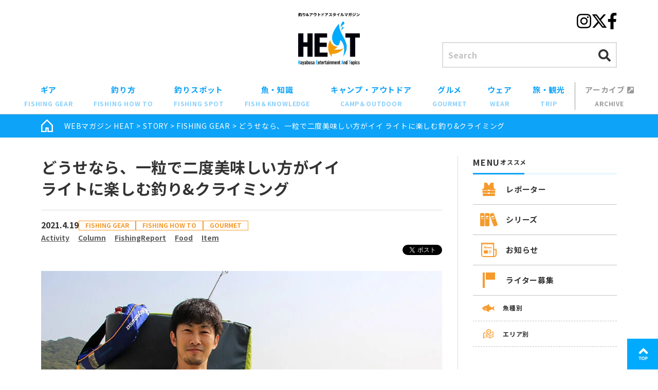

--- FILE ---
content_type: text/html; charset=UTF-8
request_url: https://heat-hayabusa.com/2021/04/19/fishing-climbing-2/
body_size: 28387
content:
<!DOCTYPE html>
<html lang="ja">

<head>
  <meta charset="UTF-8">
  <meta name="viewport" content="width=device-width, initial-scale=1.0">
  <meta http-equiv="X-UA-Compatible" content="IE=edge" />

  <link rel="alternate" type="application/rss+xml" title="WEBマガジン HEAT&raquo;フィード" href="https://heat-hayabusa.com/feed/">

  <link rel="shortcut icon" href="https://heat-hayabusa.com/wp-content/themes/heat-hayabusa/favicon.ico" />

  <link rel="stylesheet" href="https://heat-hayabusa.com/wp-content/themes/heat-hayabusa/css/post.css?06-51-12">
  <link rel="stylesheet" href="https://heat-hayabusa.com/wp-content/themes/heat-hayabusa/dist/css/app.css?v06-51-12">
  <link rel="stylesheet" href="https://heat-hayabusa.com/wp-content/themes/heat-hayabusa/dist/css/block-style.css?06-51-12">

  <!-- jQuery -->
  <script type="text/javascript" src="//ajax.googleapis.com/ajax/libs/jquery/1.8.3/jquery.min.js"></script>

  <!-- ▼▼▼ fontawesome ▼▼▼ -->
  <link rel="preload" as="style" href="//use.fontawesome.com/releases/v5.0.10/css/all.css" crossorigin="anonymous">
  <script defer src="//use.fontawesome.com/releases/v5.0.10/js/all.js" crossorigin="anonymous"></script>
  <!-- ▲▲▲ fontawesome ▲▲▲ -->

  <!-- ▼▼▼ Google Google Fonts ▼▼▼ -->
  <link rel="preconnect" href="https://fonts.googleapis.com">
  <link rel="preconnect" href="https://fonts.gstatic.com" crossorigin>
  <link href="https://fonts.googleapis.com/css2?family=Noto+Sans+JP:wght@400;500;700&display=swap" rel="stylesheet">
  <!-- ▲▲▲ Google Google Fonts ▲▲▲ -->

  <meta name='robots' content='index, follow, max-image-preview:large, max-snippet:-1, max-video-preview:-1' />

	<!-- This site is optimized with the Yoast SEO plugin v19.12 - https://yoast.com/wordpress/plugins/seo/ -->
	<title>どうせなら、一粒で二度美味しい方がイイ ライトに楽しむ釣り&amp;クライミング | p1 | WEBマガジン HEAT</title>
	<meta name="description" content="釣りとクライミング（ボルダリング）。一見相容れない2つですが、荷物の工夫や時間の使い方次第で両方楽しめちゃう!? チョットずつ摘まみながら海辺の岩場で”釣りクラ”をライトに楽しんでみたレポート！ ロケーションが贅沢なランチも含めご参考ください！ | 釣り＆アウトドアスタイルマガジン 『HEAT -ヒート-』" />
	<link rel="canonical" href="https://heat-hayabusa.com/2021/04/19/fishing-climbing-2/" />
	<link rel="next" href="https://heat-hayabusa.com/2021/04/19/fishing-climbing-2/2/" />
	<meta property="og:locale" content="ja_JP" />
	<meta property="og:type" content="article" />
	<meta property="og:title" content="どうせなら、一粒で二度美味しい方がイイ ライトに楽しむ釣り&amp;クライミング | p1 | WEBマガジン HEAT" />
	<meta property="og:description" content="釣りとクライミング（ボルダリング）。一見相容れない2つですが、荷物の工夫や時間の使い方次第で両方楽しめちゃう!? チョットずつ摘まみながら海辺の岩場で”釣りクラ”をライトに楽しんでみたレポート！ ロケーションが贅沢なランチも含めご参考ください！ | 釣り＆アウトドアスタイルマガジン 『HEAT -ヒート-』" />
	<meta property="og:url" content="https://heat-hayabusa.com/2021/04/19/fishing-climbing-2/" />
	<meta property="og:site_name" content="WEBマガジン HEAT" />
	<meta property="article:publisher" content="https://www.facebook.com/heat.hayabusa/" />
	<meta property="article:published_time" content="2021-04-18T20:00:10+00:00" />
	<meta property="article:modified_time" content="2025-06-13T07:36:27+00:00" />
	<meta property="og:image" content="https://heat-hayabusa.com/wp-content/uploads/2021/04/00_titleback-8.jpg" />
	<meta name="author" content="株式会社ハヤブサ" />
	<meta name="twitter:card" content="summary_large_image" />
	<meta name="twitter:image" content="https://heat-hayabusa.com/wp-content/uploads/2021/04/00_titleback-8.jpg" />
	<meta name="twitter:creator" content="@HEAT_Hayabusa" />
	<meta name="twitter:site" content="@HEAT_Hayabusa" />
	<meta name="twitter:label1" content="執筆者" />
	<meta name="twitter:data1" content="株式会社ハヤブサ" />
	<script type="application/ld+json" class="yoast-schema-graph">{"@context":"https://schema.org","@graph":[{"@type":"WebPage","@id":"https://heat-hayabusa.com/2021/04/19/fishing-climbing-2/","url":"https://heat-hayabusa.com/2021/04/19/fishing-climbing-2/","name":"どうせなら、一粒で二度美味しい方がイイ ライトに楽しむ釣り&クライミング | p1 | WEBマガジン HEAT","isPartOf":{"@id":"https://heat-hayabusa.com/#website"},"primaryImageOfPage":{"@id":"https://heat-hayabusa.com/2021/04/19/fishing-climbing-2/#primaryimage"},"image":{"@id":"https://heat-hayabusa.com/2021/04/19/fishing-climbing-2/#primaryimage"},"thumbnailUrl":"https://heat-hayabusa.com/wp-content/uploads/2021/04/00_thumbnail-8.jpg","datePublished":"2021-04-18T20:00:10+00:00","dateModified":"2025-06-13T07:36:27+00:00","author":{"@id":"https://heat-hayabusa.com/#/schema/person/9e19e47cf42b16564fbe6d27a84f1036"},"description":"釣りとクライミング（ボルダリング）。一見相容れない2つですが、荷物の工夫や時間の使い方次第で両方楽しめちゃう!? チョットずつ摘まみながら海辺の岩場で”釣りクラ”をライトに楽しんでみたレポート！ ロケーションが贅沢なランチも含めご参考ください！ | 釣り＆アウトドアスタイルマガジン 『HEAT -ヒート-』","breadcrumb":{"@id":"https://heat-hayabusa.com/2021/04/19/fishing-climbing-2/#breadcrumb"},"inLanguage":"ja","potentialAction":[{"@type":"ReadAction","target":["https://heat-hayabusa.com/2021/04/19/fishing-climbing-2/"]}]},{"@type":"ImageObject","inLanguage":"ja","@id":"https://heat-hayabusa.com/2021/04/19/fishing-climbing-2/#primaryimage","url":"https://heat-hayabusa.com/wp-content/uploads/2021/04/00_thumbnail-8.jpg","contentUrl":"https://heat-hayabusa.com/wp-content/uploads/2021/04/00_thumbnail-8.jpg","width":350,"height":250},{"@type":"BreadcrumbList","@id":"https://heat-hayabusa.com/2021/04/19/fishing-climbing-2/#breadcrumb","itemListElement":[{"@type":"ListItem","position":1,"name":"WEBマガジン HEAT","item":"https://heat-hayabusa.com/"},{"@type":"ListItem","position":2,"name":"STORY","item":"https://heat-hayabusa.com/story/"},{"@type":"ListItem","position":3,"name":"FISHING GEAR"}]},{"@type":"WebSite","@id":"https://heat-hayabusa.com/#website","url":"https://heat-hayabusa.com/","name":"WEBマガジン HEAT","description":"釣りを中心としたお知らせや楽しめる外遊び、初心者向けお役立ち情報を扱うアウトドア読み物サイト。エサ釣りやルアー釣り、キャンプ、観光まで、お出かけ前のアイデアを幅広く掲載。","potentialAction":[{"@type":"SearchAction","target":{"@type":"EntryPoint","urlTemplate":"https://heat-hayabusa.com/?s={search_term_string}"},"query-input":"required name=search_term_string"}],"inLanguage":"ja"},{"@type":"Person","@id":"https://heat-hayabusa.com/#/schema/person/9e19e47cf42b16564fbe6d27a84f1036","name":"株式会社ハヤブサ","image":{"@type":"ImageObject","inLanguage":"ja","@id":"https://heat-hayabusa.com/#/schema/person/image/","url":"https://secure.gravatar.com/avatar/7acec8e3124b0959837980e860f34035?s=96&d=mm&r=g","contentUrl":"https://secure.gravatar.com/avatar/7acec8e3124b0959837980e860f34035?s=96&d=mm&r=g","caption":"株式会社ハヤブサ"},"url":"https://heat-hayabusa.com/author/hayabusa/"}]}</script>
	<!-- / Yoast SEO plugin. -->


<link rel='stylesheet' id='wp-block-library-css' href='https://heat-hayabusa.com/wp-includes/css/dist/block-library/style.min.css' type='text/css' media='all' />
<style id='global-styles-inline-css' type='text/css'>
body{--wp--preset--color--black: #000000;--wp--preset--color--cyan-bluish-gray: #abb8c3;--wp--preset--color--white: #ffffff;--wp--preset--color--pale-pink: #f78da7;--wp--preset--color--vivid-red: #cf2e2e;--wp--preset--color--luminous-vivid-orange: #ff6900;--wp--preset--color--luminous-vivid-amber: #fcb900;--wp--preset--color--light-green-cyan: #7bdcb5;--wp--preset--color--vivid-green-cyan: #00d084;--wp--preset--color--pale-cyan-blue: #8ed1fc;--wp--preset--color--vivid-cyan-blue: #0693e3;--wp--preset--color--vivid-purple: #9b51e0;--wp--preset--color--theme-main: var(--c-main);--wp--preset--color--theme-main-light: var(--c-main-light);--wp--preset--color--theme-accent: var(--c-accent);--wp--preset--color--txt-link: var(--c-link);--wp--preset--color--note: var(--c-note);--wp--preset--color--shape-gray: var(--c-gray);--wp--preset--color--gray-light: var(--c-gray-light);--wp--preset--color--basic-white: #ffffff;--wp--preset--gradient--vivid-cyan-blue-to-vivid-purple: linear-gradient(135deg,rgba(6,147,227,1) 0%,rgb(155,81,224) 100%);--wp--preset--gradient--light-green-cyan-to-vivid-green-cyan: linear-gradient(135deg,rgb(122,220,180) 0%,rgb(0,208,130) 100%);--wp--preset--gradient--luminous-vivid-amber-to-luminous-vivid-orange: linear-gradient(135deg,rgba(252,185,0,1) 0%,rgba(255,105,0,1) 100%);--wp--preset--gradient--luminous-vivid-orange-to-vivid-red: linear-gradient(135deg,rgba(255,105,0,1) 0%,rgb(207,46,46) 100%);--wp--preset--gradient--very-light-gray-to-cyan-bluish-gray: linear-gradient(135deg,rgb(238,238,238) 0%,rgb(169,184,195) 100%);--wp--preset--gradient--cool-to-warm-spectrum: linear-gradient(135deg,rgb(74,234,220) 0%,rgb(151,120,209) 20%,rgb(207,42,186) 40%,rgb(238,44,130) 60%,rgb(251,105,98) 80%,rgb(254,248,76) 100%);--wp--preset--gradient--blush-light-purple: linear-gradient(135deg,rgb(255,206,236) 0%,rgb(152,150,240) 100%);--wp--preset--gradient--blush-bordeaux: linear-gradient(135deg,rgb(254,205,165) 0%,rgb(254,45,45) 50%,rgb(107,0,62) 100%);--wp--preset--gradient--luminous-dusk: linear-gradient(135deg,rgb(255,203,112) 0%,rgb(199,81,192) 50%,rgb(65,88,208) 100%);--wp--preset--gradient--pale-ocean: linear-gradient(135deg,rgb(255,245,203) 0%,rgb(182,227,212) 50%,rgb(51,167,181) 100%);--wp--preset--gradient--electric-grass: linear-gradient(135deg,rgb(202,248,128) 0%,rgb(113,206,126) 100%);--wp--preset--gradient--midnight: linear-gradient(135deg,rgb(2,3,129) 0%,rgb(40,116,252) 100%);--wp--preset--duotone--dark-grayscale: url('#wp-duotone-dark-grayscale');--wp--preset--duotone--grayscale: url('#wp-duotone-grayscale');--wp--preset--duotone--purple-yellow: url('#wp-duotone-purple-yellow');--wp--preset--duotone--blue-red: url('#wp-duotone-blue-red');--wp--preset--duotone--midnight: url('#wp-duotone-midnight');--wp--preset--duotone--magenta-yellow: url('#wp-duotone-magenta-yellow');--wp--preset--duotone--purple-green: url('#wp-duotone-purple-green');--wp--preset--duotone--blue-orange: url('#wp-duotone-blue-orange');--wp--preset--font-size--small: 13px;--wp--preset--font-size--medium: 20px;--wp--preset--font-size--large: 36px;--wp--preset--font-size--x-large: 42px;--wp--preset--font-size--sm: clamp(12px, 3.2vw, 14px);--wp--preset--font-size--md: clamp(12px, 4.2vw, 18px);--wp--preset--font-size--lg: clamp(18px, 4.8vw, 22px);--wp--preset--font-size--xl: clamp(22px, 5.8vw, 28px);--wp--preset--font-family--base: var(--ff-base);--wp--preset--font-family--marugo: var(--ff-marugo);--wp--preset--spacing--20: 0.44rem;--wp--preset--spacing--30: 0.67rem;--wp--preset--spacing--40: 1rem;--wp--preset--spacing--50: 1.5rem;--wp--preset--spacing--60: 2.25rem;--wp--preset--spacing--70: 3.38rem;--wp--preset--spacing--80: 5.06rem;}body { margin: 0;--wp--style--global--content-size: 780px;--wp--style--global--wide-size: 780px; }.wp-site-blocks > .alignleft { float: left; margin-right: 2em; }.wp-site-blocks > .alignright { float: right; margin-left: 2em; }.wp-site-blocks > .aligncenter { justify-content: center; margin-left: auto; margin-right: auto; }.wp-site-blocks > * { margin-block-start: 0; margin-block-end: 0; }.wp-site-blocks > * + * { margin-block-start: 2rem; }body { --wp--style--block-gap: 2rem; }body .is-layout-flow > *{margin-block-start: 0;margin-block-end: 0;}body .is-layout-flow > * + *{margin-block-start: 2rem;margin-block-end: 0;}body .is-layout-constrained > *{margin-block-start: 0;margin-block-end: 0;}body .is-layout-constrained > * + *{margin-block-start: 2rem;margin-block-end: 0;}body .is-layout-flex{gap: 2rem;}body .is-layout-flow > .alignleft{float: left;margin-inline-start: 0;margin-inline-end: 2em;}body .is-layout-flow > .alignright{float: right;margin-inline-start: 2em;margin-inline-end: 0;}body .is-layout-flow > .aligncenter{margin-left: auto !important;margin-right: auto !important;}body .is-layout-constrained > .alignleft{float: left;margin-inline-start: 0;margin-inline-end: 2em;}body .is-layout-constrained > .alignright{float: right;margin-inline-start: 2em;margin-inline-end: 0;}body .is-layout-constrained > .aligncenter{margin-left: auto !important;margin-right: auto !important;}body .is-layout-constrained > :where(:not(.alignleft):not(.alignright):not(.alignfull)){max-width: var(--wp--style--global--content-size);margin-left: auto !important;margin-right: auto !important;}body .is-layout-constrained > .alignwide{max-width: var(--wp--style--global--wide-size);}body .is-layout-flex{display: flex;}body .is-layout-flex{flex-wrap: wrap;align-items: center;}body .is-layout-flex > *{margin: 0;}body{padding-top: 0px;padding-right: 0px;padding-bottom: 0px;padding-left: 0px;}a:where(:not(.wp-element-button)){text-decoration: underline;}.wp-element-button, .wp-block-button__link{background-color: #32373c;border-width: 0;color: #fff;font-family: inherit;font-size: inherit;line-height: inherit;padding: calc(0.667em + 2px) calc(1.333em + 2px);text-decoration: none;}.has-black-color{color: var(--wp--preset--color--black) !important;}.has-cyan-bluish-gray-color{color: var(--wp--preset--color--cyan-bluish-gray) !important;}.has-white-color{color: var(--wp--preset--color--white) !important;}.has-pale-pink-color{color: var(--wp--preset--color--pale-pink) !important;}.has-vivid-red-color{color: var(--wp--preset--color--vivid-red) !important;}.has-luminous-vivid-orange-color{color: var(--wp--preset--color--luminous-vivid-orange) !important;}.has-luminous-vivid-amber-color{color: var(--wp--preset--color--luminous-vivid-amber) !important;}.has-light-green-cyan-color{color: var(--wp--preset--color--light-green-cyan) !important;}.has-vivid-green-cyan-color{color: var(--wp--preset--color--vivid-green-cyan) !important;}.has-pale-cyan-blue-color{color: var(--wp--preset--color--pale-cyan-blue) !important;}.has-vivid-cyan-blue-color{color: var(--wp--preset--color--vivid-cyan-blue) !important;}.has-vivid-purple-color{color: var(--wp--preset--color--vivid-purple) !important;}.has-theme-main-color{color: var(--wp--preset--color--theme-main) !important;}.has-theme-main-light-color{color: var(--wp--preset--color--theme-main-light) !important;}.has-theme-accent-color{color: var(--wp--preset--color--theme-accent) !important;}.has-txt-link-color{color: var(--wp--preset--color--txt-link) !important;}.has-note-color{color: var(--wp--preset--color--note) !important;}.has-shape-gray-color{color: var(--wp--preset--color--shape-gray) !important;}.has-gray-light-color{color: var(--wp--preset--color--gray-light) !important;}.has-basic-white-color{color: var(--wp--preset--color--basic-white) !important;}.has-black-background-color{background-color: var(--wp--preset--color--black) !important;}.has-cyan-bluish-gray-background-color{background-color: var(--wp--preset--color--cyan-bluish-gray) !important;}.has-white-background-color{background-color: var(--wp--preset--color--white) !important;}.has-pale-pink-background-color{background-color: var(--wp--preset--color--pale-pink) !important;}.has-vivid-red-background-color{background-color: var(--wp--preset--color--vivid-red) !important;}.has-luminous-vivid-orange-background-color{background-color: var(--wp--preset--color--luminous-vivid-orange) !important;}.has-luminous-vivid-amber-background-color{background-color: var(--wp--preset--color--luminous-vivid-amber) !important;}.has-light-green-cyan-background-color{background-color: var(--wp--preset--color--light-green-cyan) !important;}.has-vivid-green-cyan-background-color{background-color: var(--wp--preset--color--vivid-green-cyan) !important;}.has-pale-cyan-blue-background-color{background-color: var(--wp--preset--color--pale-cyan-blue) !important;}.has-vivid-cyan-blue-background-color{background-color: var(--wp--preset--color--vivid-cyan-blue) !important;}.has-vivid-purple-background-color{background-color: var(--wp--preset--color--vivid-purple) !important;}.has-theme-main-background-color{background-color: var(--wp--preset--color--theme-main) !important;}.has-theme-main-light-background-color{background-color: var(--wp--preset--color--theme-main-light) !important;}.has-theme-accent-background-color{background-color: var(--wp--preset--color--theme-accent) !important;}.has-txt-link-background-color{background-color: var(--wp--preset--color--txt-link) !important;}.has-note-background-color{background-color: var(--wp--preset--color--note) !important;}.has-shape-gray-background-color{background-color: var(--wp--preset--color--shape-gray) !important;}.has-gray-light-background-color{background-color: var(--wp--preset--color--gray-light) !important;}.has-basic-white-background-color{background-color: var(--wp--preset--color--basic-white) !important;}.has-black-border-color{border-color: var(--wp--preset--color--black) !important;}.has-cyan-bluish-gray-border-color{border-color: var(--wp--preset--color--cyan-bluish-gray) !important;}.has-white-border-color{border-color: var(--wp--preset--color--white) !important;}.has-pale-pink-border-color{border-color: var(--wp--preset--color--pale-pink) !important;}.has-vivid-red-border-color{border-color: var(--wp--preset--color--vivid-red) !important;}.has-luminous-vivid-orange-border-color{border-color: var(--wp--preset--color--luminous-vivid-orange) !important;}.has-luminous-vivid-amber-border-color{border-color: var(--wp--preset--color--luminous-vivid-amber) !important;}.has-light-green-cyan-border-color{border-color: var(--wp--preset--color--light-green-cyan) !important;}.has-vivid-green-cyan-border-color{border-color: var(--wp--preset--color--vivid-green-cyan) !important;}.has-pale-cyan-blue-border-color{border-color: var(--wp--preset--color--pale-cyan-blue) !important;}.has-vivid-cyan-blue-border-color{border-color: var(--wp--preset--color--vivid-cyan-blue) !important;}.has-vivid-purple-border-color{border-color: var(--wp--preset--color--vivid-purple) !important;}.has-theme-main-border-color{border-color: var(--wp--preset--color--theme-main) !important;}.has-theme-main-light-border-color{border-color: var(--wp--preset--color--theme-main-light) !important;}.has-theme-accent-border-color{border-color: var(--wp--preset--color--theme-accent) !important;}.has-txt-link-border-color{border-color: var(--wp--preset--color--txt-link) !important;}.has-note-border-color{border-color: var(--wp--preset--color--note) !important;}.has-shape-gray-border-color{border-color: var(--wp--preset--color--shape-gray) !important;}.has-gray-light-border-color{border-color: var(--wp--preset--color--gray-light) !important;}.has-basic-white-border-color{border-color: var(--wp--preset--color--basic-white) !important;}.has-vivid-cyan-blue-to-vivid-purple-gradient-background{background: var(--wp--preset--gradient--vivid-cyan-blue-to-vivid-purple) !important;}.has-light-green-cyan-to-vivid-green-cyan-gradient-background{background: var(--wp--preset--gradient--light-green-cyan-to-vivid-green-cyan) !important;}.has-luminous-vivid-amber-to-luminous-vivid-orange-gradient-background{background: var(--wp--preset--gradient--luminous-vivid-amber-to-luminous-vivid-orange) !important;}.has-luminous-vivid-orange-to-vivid-red-gradient-background{background: var(--wp--preset--gradient--luminous-vivid-orange-to-vivid-red) !important;}.has-very-light-gray-to-cyan-bluish-gray-gradient-background{background: var(--wp--preset--gradient--very-light-gray-to-cyan-bluish-gray) !important;}.has-cool-to-warm-spectrum-gradient-background{background: var(--wp--preset--gradient--cool-to-warm-spectrum) !important;}.has-blush-light-purple-gradient-background{background: var(--wp--preset--gradient--blush-light-purple) !important;}.has-blush-bordeaux-gradient-background{background: var(--wp--preset--gradient--blush-bordeaux) !important;}.has-luminous-dusk-gradient-background{background: var(--wp--preset--gradient--luminous-dusk) !important;}.has-pale-ocean-gradient-background{background: var(--wp--preset--gradient--pale-ocean) !important;}.has-electric-grass-gradient-background{background: var(--wp--preset--gradient--electric-grass) !important;}.has-midnight-gradient-background{background: var(--wp--preset--gradient--midnight) !important;}.has-small-font-size{font-size: var(--wp--preset--font-size--small) !important;}.has-medium-font-size{font-size: var(--wp--preset--font-size--medium) !important;}.has-large-font-size{font-size: var(--wp--preset--font-size--large) !important;}.has-x-large-font-size{font-size: var(--wp--preset--font-size--x-large) !important;}.has-sm-font-size{font-size: var(--wp--preset--font-size--sm) !important;}.has-md-font-size{font-size: var(--wp--preset--font-size--md) !important;}.has-lg-font-size{font-size: var(--wp--preset--font-size--lg) !important;}.has-xl-font-size{font-size: var(--wp--preset--font-size--xl) !important;}.has-base-font-family{font-family: var(--wp--preset--font-family--base) !important;}.has-marugo-font-family{font-family: var(--wp--preset--font-family--marugo) !important;}
.wp-block-navigation a:where(:not(.wp-element-button)){color: inherit;}
.wp-block-pullquote{font-size: 1.5em;line-height: 1.6;}
</style>
<link rel='stylesheet' id='wp-pagenavi-css' href='https://heat-hayabusa.com/wp-content/plugins/wp-pagenavi/pagenavi-css.css' type='text/css' media='all' />
<link rel='stylesheet' id='wordpress-popular-posts-css-css' href='https://heat-hayabusa.com/wp-content/plugins/wordpress-popular-posts/assets/css/wpp.css' type='text/css' media='all' />
<link rel='stylesheet' id='my-style-css-css' href='https://heat-hayabusa.com/wp-content/themes/heat-hayabusa/style.css?amp;20210908' type='text/css' media='all' />
<script type='application/json' id='wpp-json'>
{"sampling_active":0,"sampling_rate":100,"ajax_url":"https:\/\/heat-hayabusa.com\/wp-json\/wordpress-popular-posts\/v1\/popular-posts","api_url":"https:\/\/heat-hayabusa.com\/wp-json\/wordpress-popular-posts","ID":48838,"token":"bf2c5eb65a","lang":0,"debug":0}
</script>
<script type='text/javascript' src='https://heat-hayabusa.com/wp-content/plugins/wordpress-popular-posts/assets/js/wpp.min.js' id='wpp-js-js'></script>
<link rel="https://api.w.org/" href="https://heat-hayabusa.com/wp-json/" /><link rel="alternate" type="application/json" href="https://heat-hayabusa.com/wp-json/wp/v2/posts/48838" /><link rel="alternate" type="application/json+oembed" href="https://heat-hayabusa.com/wp-json/oembed/1.0/embed?url=https%3A%2F%2Fheat-hayabusa.com%2F2021%2F04%2F19%2Ffishing-climbing-2%2F" />
<link rel="alternate" type="text/xml+oembed" href="https://heat-hayabusa.com/wp-json/oembed/1.0/embed?url=https%3A%2F%2Fheat-hayabusa.com%2F2021%2F04%2F19%2Ffishing-climbing-2%2F&#038;format=xml" />
            <style id="wpp-loading-animation-styles">@-webkit-keyframes bgslide{from{background-position-x:0}to{background-position-x:-200%}}@keyframes bgslide{from{background-position-x:0}to{background-position-x:-200%}}.wpp-widget-placeholder,.wpp-widget-block-placeholder{margin:0 auto;width:60px;height:3px;background:#dd3737;background:linear-gradient(90deg,#dd3737 0%,#571313 10%,#dd3737 100%);background-size:200% auto;border-radius:3px;-webkit-animation:bgslide 1s infinite linear;animation:bgslide 1s infinite linear}</style>
            
  <!-- ヒートマップ（Clarity） -->
  <script type="text/javascript">
    (function(c, l, a, r, i, t, y) {
      c[a] = c[a] || function() {
        (c[a].q = c[a].q || []).push(arguments)
      };
      t = l.createElement(r);
      t.async = 1;
      t.src = "https://www.clarity.ms/tag/" + i;
      y = l.getElementsByTagName(r)[0];
      y.parentNode.insertBefore(t, y);
    })(window, document, "clarity", "script", "fd0qze32eg");
  </script>

</head>

<body class="post-template-default single single-post postid-48838 single-format-standard">

  <div id="js-loader" class="loader-wrap">
      <!-- 2回目以降のアクセス -->
    <div id="loadingAnim" class="loadingAnim">
      <i class="loadingAnim_line"></i>
    </div>
  </div>

  <!-- Facebook -->
  <div id="fb-root"></div>
  <script async defer crossorigin="anonymous" src="https://connect.facebook.net/ja_JP/sdk.js#xfbml=1&version=v22.0"></script>

  <div id="container" class="l-wrapper">

    <header id="header" class="l-header">
      <div id="header-in" class="l-header__inner wrapper">
        <div class="logo l-header-logo">
          <p class="sub">
            <a class="over" href="https://heat-hayabusa.com">
              <picture>
                <source srcset="https://heat-hayabusa.com/wp-content/themes/heat-hayabusa/dist/images/header-logo-txt.webp" type="image/webp">
                <img src="https://heat-hayabusa.com/wp-content/themes/heat-hayabusa/dist/images/header-logo-txt.png" alt="釣り＆アウトドアスタイルマガジン HEAT" width="156">
              </picture>
            </a>
          </p>
          <p class="main">
            <a class="over" href="https://heat-hayabusa.com">
              <picture>
                <source srcset="https://heat-hayabusa.com/wp-content/themes/heat-hayabusa/dist/images/header-logo.webp" type="image/webp">
                <img src="https://heat-hayabusa.com/wp-content/themes/heat-hayabusa/dist/images/header-logo.png" alt="釣り＆アウトドアスタイルマガジン HEAT" width="160">
              </picture>
            </a>
          </p>
        </div>

        <div class="l-header-aside">
          <div class="l-header-sns">
            <ul class="l-header-sns__list">
              <li class="l-header-sns__item l-header-sns__item--instagram"><a href="//www.instagram.com/heat_hayabusa/" target="_blank"><i class="fab fa-2x fa-instagram"></i></a></li>
              <li class="l-header-sns__item l-header-sns__item--twitter"><a href="//twitter.com/heat_hayabusa" target="_blank">
                  <!-- <i class="fab fa-2x fa-twitter"></i> -->
                  <svg xmlns="http://www.w3.org/2000/svg" width="32" viewBox="0 0 512 512"><!--!Font Awesome Free 6.7.2 by @fontawesome - https://fontawesome.com License - https://fontawesome.com/license/free Copyright 2024 Fonticons, Inc.-->
                    <path d="M389.2 48h70.6L305.6 224.2 487 464H345L233.7 318.6 106.5 464H35.8L200.7 275.5 26.8 48H172.4L272.9 180.9 389.2 48zM364.4 421.8h39.1L151.1 88h-42L364.4 421.8z" />
                  </svg>
                </a></li>
              <li class="l-header-sns__item l-header-sns__item--facebook"><a href="//www.facebook.com/heat.hayabusa/" target="_blank"><i class="fab fa-2x fa-facebook-f"></i></a></li>
            </ul>
          </div>

          <div class="l-header-search">
            <form method="get" id="searchform" action="https://heat-hayabusa.com/" class="p-searchform-widget">
	<input type="text" class="p-searchform-widget__input" name="s" id="s" placeholder="Search" />
	<button type="submit" class="p-searchform-widget__submit" id="searchsubmit">
		<i class="fas fa-search"></i>
	</button>
</form>          </div>

          <div class="l-hamburger sp">
            <button type="button" class="l-hamburger__open js-menu-open"><i class="fa fa-bars"></i></button>
            <button type="button" class="l-hamburger__close js-menu-close"><i class="fas fa-times"></i></button>
          </div>
        </div>
      </div>
      <!-- /.wrapper -->

      <nav id="nav" class="l-gnav">
        <div class="l-gnav__inner">
          <ul class="l-gnav__list">

            
              <li class="l-gnav__item"><a href="https://heat-hayabusa.com/story/fishing-gear/">ギア<em>FISHING GEAR</em></a></li>

            
              <li class="l-gnav__item"><a href="https://heat-hayabusa.com/story/fishing-how-to/">釣り方<em>FISHING HOW TO</em></a></li>

            
              <li class="l-gnav__item"><a href="https://heat-hayabusa.com/story/fishing-spot/">釣りスポット<em>FISHING SPOT</em></a></li>

            
              <li class="l-gnav__item"><a href="https://heat-hayabusa.com/story/fishknowledge/">魚・知識<em>FISH＆KNOWLEDGE</em></a></li>

            
              <li class="l-gnav__item"><a href="https://heat-hayabusa.com/story/camp-outdoor/">キャンプ・アウトドア<em>CAMP＆OUTDOOR</em></a></li>

            
              <li class="l-gnav__item"><a href="https://heat-hayabusa.com/story/gourmet/">グルメ<em>GOURMET</em></a></li>

            
              <li class="l-gnav__item"><a href="https://heat-hayabusa.com/story/wear-story/">ウェア<em>WEAR</em></a></li>

            
              <li class="l-gnav__item"><a href="https://heat-hayabusa.com/story/trip/">旅・観光<em>TRIP</em></a></li>

            
            <li class="l-gnav__item l-gnav__item--archive"><a href="https://heat-hayabusa.com/archive/" target="_blank">アーカイブ <i class="fas fa-external-link-square-alt"></i><em>ARCHIVE</em></a></li>
          </ul>

          <div class="l-gnav-drwer-only u-sm-only u-mt-sm">
            <div class="l-gnav-bnr-list">
              <!-- <div class="l-gnav-bnr">
                  <a href="https://heat-hayabusa.com/activityspot/">
                    <picture>
                      <source srcset="https://heat-hayabusa.com/wp-content/themes/heat-hayabusa/dist/images/activityspot/banner-spot-side--sp.webp" type="image/webp">
                      <img src="https://heat-hayabusa.com/wp-content/themes/heat-hayabusa/dist/images/activityspot/banner-spot-side--sp.jpg" alt="日本全国釣りができる施設 一覧へ" width="324" height="90">
                    </picture>
                  </a>
                </div> -->

                                                
                    <div class="l-gnav-bnr">
                      <a
                                                href="/activityspot/"
                        target=""
                        >
                        <img width="890" height="246" src="https://heat-hayabusa.com/wp-content/uploads/2025/01/f979a8d29e4c5884bd77da9d0c9a5914.jpg" class="attachment-large size-large" alt="" decoding="async" loading="lazy" />                      </a>
                    </div>

                                                    
                    <div class="l-gnav-bnr">
                      <a
                                                href="/sakana-cooking/"
                        target=""
                        >
                        <img width="890" height="246" src="https://heat-hayabusa.com/wp-content/uploads/2025/07/banner-sakana-cooking_890x246.jpg" class="attachment-large size-large" alt="" decoding="async" loading="lazy" />                      </a>
                    </div>

                                                    
                    <div class="l-gnav-bnr">
                      <a
                                                href="/series/rule-manners/"
                        target=""
                        >
                        <img width="890" height="246" src="https://heat-hayabusa.com/wp-content/uploads/2025/01/17f14b1fdcaa5f7c30d7f3498b290375.jpg" class="attachment-large size-large" alt="" decoding="async" loading="lazy" />                      </a>
                    </div>

                                                            </div>

            <div class="l-gnav-sns u-mt-lg">
              <ul class="l-gnav-sns__list">
                <li class="l-gnav-sns__item"><a href="//www.instagram.com/heat_hayabusa/" target="_blank">
                    <picture>
                      <source srcset="https://heat-hayabusa.com/wp-content/themes/heat-hayabusa/dist/images/icon/i-instagram_c.webp" type="image/webp">
                      <img src="https://heat-hayabusa.com/wp-content/themes/heat-hayabusa/dist/images/icon/i-instagram_c.png" alt="Instagramはこちら" width="50" height="50">
                    </picture>
                  </a></li>
                <li class="l-gnav-sns__item"><a href="//twitter.com/heat_hayabusa" target="_blank">
                    <picture>
                      <source srcset="https://heat-hayabusa.com/wp-content/themes/heat-hayabusa/dist/images/icon/i-x.webp" type="image/webp">
                      <img src="https://heat-hayabusa.com/wp-content/themes/heat-hayabusa/dist/images/icon/i-x.png" alt="X（旧twitter）はこちら" width="50" height="50">
                    </picture>
                  </a></li>
                <li class="l-gnav-sns__item"><a href="//www.facebook.com/heat.hayabusa/" target="_blank">
                    <picture>
                      <source srcset="https://heat-hayabusa.com/wp-content/themes/heat-hayabusa/dist/images/icon/i-facebook_c.webp" type="image/webp">
                      <img src="https://heat-hayabusa.com/wp-content/themes/heat-hayabusa/dist/images/icon/i-facebook_c.png" alt="facebookはこちら" width="50" height="50">
                    </picture>
                  </a></li>
              </ul>
            </div>

            <div class="l-gnav-sub-nav u-mt-lg u-pb-xl">
              <ul class="l-gnav-sub-nav__list">
                <li class="l-gnav-sub-nav__item"><a href="https://heat-hayabusa.com/about/">WEBマガジンHEATとは</a></li>
                <li class="l-gnav-sub-nav__item"><a href="https://heat-hayabusa.com/reporter/">レポーター一覧</a></li>
                <li class="l-gnav-sub-nav__item"><a href="https://heat-hayabusa.com/contact-info/">お問合せ一覧</a></li>
                <li class="l-gnav-sub-nav__item"><a href="http://www.hayabusa.co.jp/company/" target="_blank">運営会社</a></li>
                <li class="l-gnav-sub-nav__item"><a href="https://heat-hayabusa.com/privacy-policy/">プライバシーポリシー</a></li>
              </ul>
            </div>

          </div>
        </div>
      </nav>
      <div id="overlay" class="l-gnav__overlay"></div>
    </header>

    <div class="l-content-wrapper">

      
        <!-- ▼Breadcrumbs by Yoast SEO -->
        <div id="breadcrumbs" class="l-breadcrumbs">
          <div class="wrapper">
            <div class="l-breadcrumbs__inner">
              <span><span><a href="https://heat-hayabusa.com/">WEBマガジン HEAT</a></span> &gt; <span><a href="https://heat-hayabusa.com/story/">STORY</a></span> &gt; <span><a href="https://heat-hayabusa.com/story/fishing-gear/">FISHING GEAR</a></span> &gt; <span class="breadcrumb_last" aria-current="page">どうせなら、一粒で二度美味しい方がイイ ライトに楽しむ釣り&#038;クライミング</span></span>            </div>
          </div>
        </div>

      
      <div id="main-wrap" class="l-has-sidebar wrapper">
        <main id="main" class="l-has-sidebar__not-sidebar">		<!-- ARTICLE -->
		<article id="post-48838" class="post-48838 post type-post status-publish format-standard has-post-thumbnail hentry category-fishing-gear category-fishing-how-to category-gourmet tag-activity tag-column tag-fishingreport tag-food tag-item fishname-kyusen-bera fishname-others area-other area-hyogo">
			<header class="entry-header">
				<h1 class="entry-title p-article-title">
					<span class="p-article-title__subtxt"></span>
					<span class="p-article-title__maintxt">どうせなら、一粒で二度美味しい方がイイ<br />
ライトに楽しむ釣り&クライミング</span>
				</h1>
				<div class="p-article-meta">
					<p class="p-article-meta__date">2021.4.19</p>
					<ul class="p-article-meta__category">
						<li class="p-article-meta__category-tag"><a href="https://heat-hayabusa.com/story/fishing-gear/">FISHING GEAR</a></li><li class="p-article-meta__category-tag"><a href="https://heat-hayabusa.com/story/fishing-how-to/">FISHING HOW TO</a></li><li class="p-article-meta__category-tag"><a href="https://heat-hayabusa.com/story/gourmet/">GOURMET</a></li>					</ul>

											<p class="p-article-meta__tags">
							
								<a href="https://heat-hayabusa.com/tag/activity/">Activity</a>

							
								<a href="https://heat-hayabusa.com/tag/column/">Column</a>

							
								<a href="https://heat-hayabusa.com/tag/fishingreport/">FishingReport</a>

							
								<a href="https://heat-hayabusa.com/tag/food/">Food</a>

							
								<a href="https://heat-hayabusa.com/tag/item/">Item</a>

													</p>
					
					<div class="p-article-meta__sns">
<ul class="p-sns-share-widget">
  <li style="--facebook-width: 92px" class="p-sns-share-widget__facebook">
    <div class="fb-share-button p-sns-share-widget__facebook-btn" data-href="https://heat-hayabusa.com/2021/04/19/fishing-climbing-2/" data-layout="button" data-size=""></div>
  </li>
  <li class="p-sns-share-widget__twitter">
    <!-- tweetボタン -->
    <a href="https://twitter.com/share" class="twitter-share-button" data-lang="ja" data-count="none">ツイート</a>
  </li>
</ul></div>
				</div>
			</header>

			<div class="entry-content">

								<div class="p-article-summary">
					<p><img decoding="async" loading="lazy" src="https://heat-hayabusa.com/wp-content/uploads/2021/04/00_titleback-8.jpg" alt="釣り&#038;クライミング（ボルダリング）_text-photo_岳原雅浩" width="780" height="557" class="alignnone size-full wp-image-48906" /></p>
				</div>

				
											<div class="index-normal">
							<h4>INDEX</h4>
							<div class="index"><ul>
<li><strong>● <a href="https://heat-hayabusa.com/2021/04/19/fishing-climbing-2/#ac1">釣りとクライミング 2つを満たす場所選びは重要</a></strong></li>
<li><strong>● <a href="https://heat-hayabusa.com/2021/04/19/fishing-climbing-2/#ac2">何にしても道具は少なめに</a></strong></li>
<li><strong>● <a href="https://heat-hayabusa.com/2021/04/19/fishing-climbing-2/#ac3">まずはボルダリングで燃えましょう！</a></strong></li>
<li><strong>● <a href="https://heat-hayabusa.com/2021/04/19/fishing-climbing-2/2/#ac4">昼食はデイキャンプ風??</a></strong></li>
<li><strong>● <a href="https://heat-hayabusa.com/2021/04/19/fishing-climbing-2/2/#ac5">残すミッションは魚を釣ることっ！</a></strong></li>
<li><strong>● <a href="https://heat-hayabusa.com/2021/04/19/fishing-climbing-2/2/#ac6">ライトな釣りとクライミングの融合は可能!!</a></strong></li>
</ul>
</div>
						</div>
					
					<div id="post-content"></div>
					<p><span class="lead">水辺で楽しむ「釣り」、対して山で楽しむ「クライミング」。一見相容れない2つのアクティビティですが、長年その双方を趣味にしている私にとっては、「何とか一緒に楽しめないか？」そう思わずにはいられませんでした。なんせ、休日の時間は少ないですから……。</span></p>
<div class="cf">
<figure class="fig-right">
<img decoding="async" src="https://heat-hayabusa.com/wp-content/uploads/2021/04/01_IMG_0915_2021.jpg" alt="01_ IMG_0915_2021　タックルとクライミングシューズ"><br />
</figure>
<p><span class="lead">実は場所とタイミングさえ考慮すれば、<span class="blue">釣りとクライミング</span>（ボルダリング）は決して一緒に楽しめないわけではないのです。ただし、両方を「ガッツリ！」楽しもうとすれば、少々無理があるのは事実…。なので今回は、<span class="blue">「いかに手軽に釣りとクライミングを楽しめるか」</span>をテーマに、釣り風にいうところの「LFC（Light Fishing &#038; Climbing） ライト釣りクライミング（？）」を実践してみました。どうぞご覧ください！</span>
</div>
<h2 id="ac1">釣りとクライミング<br />
2つを満たす場所選びは重要</h2>
<figure class="entry-img">
<img decoding="async" src="https://heat-hayabusa.com/wp-content/uploads/2021/04/02_IMG_0913_2021.jpg" alt="02_ IMG_0913_2021　岩と海"><br />
</figure>
<p>「釣り」を楽しめる場所は<strong>“海・川・池“</strong>です。そして「クライミング」を楽しむことができるのは<strong>”山・河原・海岸“</strong>。”山“は2つを一緒に楽しむには少々難しいかもしれませんが、意外に接点はあるものです。<span class="blue">「水辺で岩がある」</span>場所、もっといえば、アプローチや釣りやすさ、登ってもよい岩かどうかといった”手軽“な場所を聞き込みしました。<br />
釣りの情報は比較的入ってきやすい環境にあるのですが、果たして登れる岩があるのか…。クライマーの友人や足しげく通っているクライミングジムの方にもご協力をいただき、程よい場所を発見！　会社の後輩で、しっかり登れるクライマー<strong>津田くん</strong>（もちろん津田くんにもエリアの相談を）にも協力してもらい、兵庫県某所にあるエリアに出掛けることにしました。</p>
<h2 id="ac2">何にしても道具は少なめに</h2>
<p>実は以前、同様の釣り＆クライミング企画をやったことがあるのですが、<span class="orange">「しっかり登って、ちゃんと釣りたい！」</span>という少々強欲な思いから、大荷物を抱えて往生した経緯がありました。なので今回は、できるだけ少ない荷物でライトにいくために、<strong>道具を最小限</strong>に絞ります。</p>
<figure class="flex-wrapper entry-img">
<div class="flex-item">
<img decoding="async" src="https://heat-hayabusa.com/wp-content/uploads/2021/04/03_IMG_0917_2021.jpg" alt="03_ IMG_0917_2021　クライミング用具">
</div>
<div class="flex-item">
<img decoding="async" src="https://heat-hayabusa.com/wp-content/uploads/2021/04/04_IMG_1075_2021.jpg" alt="04_ IMG_1075_2021　釣り道具">
</div><figcaption>釣りもクライミングも道具は最小限に！　が今回のテーマです</figcaption></figure>
<p>クライミングに必要な道具は、<strong>クライミングシューズ</strong>と<strong>チョーク</strong>（チョークバッグ）、そして安全対策のための<strong>クライミングマット</strong>（クラッシュパッド）と岩の汚れやチョークを落とす<strong>ブラシ</strong>など。そして釣りに必要な道具は、<strong>ロッド</strong>に<strong>リール</strong>、<strong>仕掛</strong>と<strong>エサ</strong>です。<br />
クライミングはシンプルですが、釣りにおいては「何をねらうか？」「どんな釣り方をするか？」で道具立ても変わってきます。できるだけ荷物を少なくしたかった今回は、ロッドを汎用のパックロッドにし、大袈裟な仕掛が必要ない軽めのメタルジグとブラクリのみに。とにかく空いた時間で足下や近くを探る釣り方で、何かしらの魚をGETする作戦です。</p>
<p>あとは、せっかくの外遊びを満喫するために昼食を<strong>カップ麺</strong>にし、<strong>バーナー</strong>と<strong>クッカー・水</strong>をクーラーボックス（7～10L程度）に詰め込んで持って行きました。カップ麺にすればお弁当ほどかさばらず、しかもクーラーボックスは収納兼、もし美味しい魚が釣れたら持ち帰るのにも便利です。</p>
<figure class="entry-img">
<img decoding="async" src="https://heat-hayabusa.com/wp-content/uploads/2021/04/05_IMG_0971_2021.jpg" alt="05_ IMG_0971_2021　昼食の道具"><br />
</figure>
<h2 id="ac3">まずはボルダリングで燃えましょう！</h2>
<figure class="entry-img">
<img decoding="async" src="https://heat-hayabusa.com/wp-content/uploads/2021/04/06_IMG_0949_2021.jpg" alt="06_ IMG_0949_2021　パワームーブ（遠景）"><br />
</figure>
<p>時間の使い方についてもやや工夫を。少ない時間で存分に満喫するため、午前中のみ<strong>クライミング</strong>の時間にあてることにしました。</p>
<div class="cf">
<figure class="fig-right">
<img decoding="async" src="https://heat-hayabusa.com/wp-content/uploads/2021/04/07_IMG_0918_2021.jpg" alt="07_ IMG_0918_2021　地層"><br />
</figure>
<p>訪れた場所は切り立った断崖絶壁に悠久の歴史を感じさせる地層が露出したエリア。登る目的の岩はその斜面のすそ野に位置し、釣りができる海岸まではほんのわずかといった最高のロケーション。釣りとクライミングの移動の時間も節約できるうえ、岩には数本の<u>課題<span class="fz09">※</span></u>が引かれていて楽しめそうです。</p>
<p class="align-right blue fz09">※クライミングは開拓者（≒初登者）さんが登るルートを発見し、課題としてグレーディングや命名を行ってくれています</p>
</div>
<p>短期決戦と決め、トライする<strong>課題を1～2本に絞って</strong>アタックすることに。津田くんと2人で安全対策のためのマットを設置しホールドを物色。どうやって登るかのムーブ（身体の使い方）を自分なりに模索し攻略のアイデアをぶつけ合います（この時間も楽しいのです！）。イメージが固まり、モチベーションが上がってきたところでいざトライ！　まずはエネルギッシュで外岩慣れしている津田くんから<strong>スタート</strong>しました。<br />
外岩慣れしているとはいうものの、初めてトライする課題は難しいもの。ホールドの感触は触ってみないと分からないため、必要以上に力が入り体力を消耗します。1登目で登ってしまうことを<span class="blue">「オンサイト」</span>、人の登りを見て登ることを<span class="blue">「フラッシュ」</span>と言うのですが、残念ながら強い津田くんをもってしてもオンサイトすることはできませんでした……。</p>
<figure class="flex-wrapper entry-img">
<div class="flex-item">
<img decoding="async" src="https://heat-hayabusa.com/wp-content/uploads/2021/04/08_IMG_0922_2021.jpg" alt="08_IMG_0922_2021　スタート">
</div>
<div class="flex-item">
<img decoding="async" src="https://heat-hayabusa.com/wp-content/uploads/2021/04/09_IMG_0934_2021.jpg" alt="09_IMG_0934_2021　手">
</div><figcaption>思いのほか力が入ってしまう1トライ目。どれくらい持てるか…持て感は触ってみないと分からないものなのです</figcaption></figure>
<p>数登のトライを繰り返しながら、徐々に課題を詰めていきます。ムーブも安定し核心箇所も練習でつながるようになってきました。私も写真を撮りながら時折り課題を触らせてもらいましたが、なかなかに難しそうな課題。そうそう言い忘れていましたが、課題のグレードは<strong>「初段」</strong>という、それなりにトレーニングを積んでいないと登らせてくれない難易度なのです。そうこうしているうちに、<strong class="blue">「登りますわ！」</strong>と津田くんからの完登宣言が出ました。<br />
さほど緊張するような場面ではありませんでしたが、私にも自然と力が入ります。スタートから中盤までは既にスムーズな身のこなし、そして中盤でやや身体が振られる力強いムーブをこなし、中盤から後半にかけての超パワームーブ…。津田くんは何度も繰り返し確認したムーブで危なげなく核心を越え、岩の上へと嬉しそうに登って行ったのでした～！　<strong>お見事です!!</strong></p>
<div class="flex-wrapper entry-img">
<figure class="flex-item">
<img decoding="async" src="https://heat-hayabusa.com/wp-content/uploads/2021/04/10_IMG_0928_2021.jpg" alt="10_ IMG_0928_2021　ムーブ1"><br />
</figure>
<figure class="flex-item">
<img decoding="async" src="https://heat-hayabusa.com/wp-content/uploads/2021/04/11_IMG_0940_2021.jpg" alt="11_ IMG_0940_2021　ムーブ2"><br />
</figure>
<figure class="flex-item">
<img decoding="async" src="https://heat-hayabusa.com/wp-content/uploads/2021/04/12_IMG_0942_2021.jpg" alt="12_ IMG_0942_2021　ムーブ3"><br />
</figure>
<figure class="flex-item">
<img decoding="async" src="https://heat-hayabusa.com/wp-content/uploads/2021/04/13_IMG_0933_2021.jpg" alt="13_ IMG_0933_2021　ムーブ4"><br />
</figure>
</div>
<figure class="entry-img">
<img decoding="async" src="https://heat-hayabusa.com/wp-content/uploads/2021/04/14_IMG_0959_2021.jpg" alt="14_ IMG_0959_2021 完登"><figcaption>力強い登りで見事課題をクリアした津田くん。ガッツポーズが海に映えます！</figcaption></figure>
<p>　</p>
<figure class="flex-wrapper entry-img">
<div class="flex-item">
<img decoding="async" src="https://heat-hayabusa.com/wp-content/uploads/2021/04/15_IMG_8096.jpg" alt="15_IMG_8096　岳原登攀1">
</div>
<div class="flex-item">
<img decoding="async" src="https://heat-hayabusa.com/wp-content/uploads/2021/04/16_IMG_8145.jpg" alt="16_IMG_8145　岳原登攀2">
</div><figcaption>私もあとに続けと勢いをもらい、何とか久し振りの初段をGET!!　登れるとやっぱり嬉しいものです</figcaption></figure>

				
			</div>
			<!-- /.entry-content -->

			<nav class="p-page-links"> <span class="post-page-numbers current" aria-current="page"><span>1</span></span> <a href="https://heat-hayabusa.com/2021/04/19/fishing-climbing-2/2/" class="post-page-numbers"><span>2</span></a></nav>
			<footer class="p-article-footer">

				

				<div class="p-article-meta p-article-meta--footer">
											<ul class="p-article-meta__category">
															<li class="p-article-meta__category-tag">
									<a href="https://heat-hayabusa.com/story/fishing-gear/">ギア</a>
								</li>
															<li class="p-article-meta__category-tag">
									<a href="https://heat-hayabusa.com/story/fishing-how-to/">釣り方</a>
								</li>
															<li class="p-article-meta__category-tag">
									<a href="https://heat-hayabusa.com/story/gourmet/">グルメ</a>
								</li>
													</ul>
					
											<p class="p-article-meta__tags">
															<a href="https://heat-hayabusa.com/tag/activity/">その他アクティビティ</a>
															<a href="https://heat-hayabusa.com/tag/column/">署名入り寄稿・特別編</a>
															<a href="https://heat-hayabusa.com/tag/fishingreport/">魚釣りレポート</a>
															<a href="https://heat-hayabusa.com/tag/food/">料理・食事処・食レポ</a>
															<a href="https://heat-hayabusa.com/tag/item/">アイテム</a>
													</p>
									</div>
				<!-- /.p-article-meta p-article-meta--footer -->

				<div class="p-article-footer__sns">
					<a class="p-article__btn-back" href="javascript:history.back()">» BACK</a>
					
<ul class="p-sns-share-widget">
  <li style="--facebook-width: 92px" class="p-sns-share-widget__facebook">
    <div class="fb-share-button p-sns-share-widget__facebook-btn" data-href="https://heat-hayabusa.com/2021/04/19/fishing-climbing-2/" data-layout="button" data-size=""></div>
  </li>
  <li class="p-sns-share-widget__twitter">
    <!-- tweetボタン -->
    <a href="https://twitter.com/share" class="twitter-share-button" data-lang="ja" data-count="none">ツイート</a>
  </li>
</ul>				</div>

				<!-- バナースライダー -->
				
  <div class="p-bnr-slider">
    <div class="swiper bnr-swiper">
      <div class="swiper-wrapper">

        
          
            <div class="swiper-slide">
              <a
                                href="/activityspot/"
                target=""
                >
                <img width="890" height="246" src="https://heat-hayabusa.com/wp-content/uploads/2025/01/f979a8d29e4c5884bd77da9d0c9a5914.jpg" class="attachment-large size-large" alt="" decoding="async" loading="lazy" />              </a>
            </div>

          
        
          
            <div class="swiper-slide">
              <a
                                href="/sakana-cooking/"
                target=""
                >
                <img width="890" height="246" src="https://heat-hayabusa.com/wp-content/uploads/2025/07/banner-sakana-cooking_890x246.jpg" class="attachment-large size-large" alt="" decoding="async" loading="lazy" />              </a>
            </div>

          
        
          
            <div class="swiper-slide">
              <a
                                href="/series/rule-manners/"
                target=""
                >
                <img width="890" height="246" src="https://heat-hayabusa.com/wp-content/uploads/2025/01/17f14b1fdcaa5f7c30d7f3498b290375.jpg" class="attachment-large size-large" alt="" decoding="async" loading="lazy" />              </a>
            </div>

          
        
      </div>
    </div>
  </div>

				<style>
					.p-bnr-slider {
						margin-top: 32px;
						padding: 0;
						background-color: transparent;
					}
				</style>

			</footer>
		</article>

		<div class='yarpp yarpp-related yarpp-related-website yarpp-template-yarpp-template-heat'>

<h3>関連記事</h3>
	<div class="p-related-posts">
					
<div id="post-14932" class="c-post c-post--small post-14932 post type-post status-publish format-standard has-post-thumbnail hentry category-fishing-gear category-fishing-how-to category-gourmet category-urban-fishing tag-column tag-fishingreport tag-food tag-item fishname-aji fishname-others fishname-tachiuo area-other area-hyogo">
  <figure class="c-post__thumb c-post__thumb--square">
    <a href="https://heat-hayabusa.com/2018/11/19/urban-fishing-2/">
              <img width="150" height="150" src="https://heat-hayabusa.com/wp-content/uploads/2018/11/titleback-150x150.jpg" class="attachment-thumbnail size-thumbnail wp-post-image" alt="" decoding="async" loading="lazy" />          </a>
  </figure>

  <div class="c-post__header">
    <p class="c-post__title"><a href="https://heat-hayabusa.com/2018/11/19/urban-fishing-2/">サラリーマン必見？？都市型の釣り＝アーバンフィッシングのススメ<br>No.2　散策と夜景も楽しみのひとつ！ 今が旬の大阪湾タチウオ</a></p>
    <div class="c-post__meta">
      <span class="c-post__date">2018.11.19</span>
    </div>
  </div>
</div>					
<div id="post-15729" class="c-post c-post--small post-15729 post type-post status-publish format-standard has-post-thumbnail hentry category-fishknowledge category-fishing-gear category-fishing-how-to category-gourmet category-urban-fishing tag-column tag-fish tag-fishingreport tag-food tag-item fishname-koi-nigoi fishname-others area-other area-kyoto">
  <figure class="c-post__thumb c-post__thumb--square">
    <a href="https://heat-hayabusa.com/2019/01/21/urban-fishing-3/">
              <img width="150" height="150" src="https://heat-hayabusa.com/wp-content/uploads/2019/01/titleback-150x150.jpg" class="attachment-thumbnail size-thumbnail wp-post-image" alt="" decoding="async" loading="lazy" />          </a>
  </figure>

  <div class="c-post__header">
    <p class="c-post__title"><a href="https://heat-hayabusa.com/2019/01/21/urban-fishing-3/">サラリーマン必見？？都市型の釣り＝アーバンフィッシングのススメ<br>No.3　古都・京都、大好物のノスタルジーを感じながら狙うニゴイ</a></p>
    <div class="c-post__meta">
      <span class="c-post__date">2019.1.21</span>
    </div>
  </div>
</div>					
<div id="post-31395" class="c-post c-post--small post-31395 post type-post status-publish format-standard has-post-thumbnail hentry category-fishing-gear category-fishing-how-to category-gourmet category-wr-jiro tag-column tag-fishingreport tag-food tag-forbeginner tag-item tag-method fishname-aji fishname-suzuki fishname-others area-other area-tokyo area-kanagawa">
  <figure class="c-post__thumb c-post__thumb--square">
    <a href="https://heat-hayabusa.com/2020/03/10/jiro/">
              <img width="150" height="150" src="https://heat-hayabusa.com/wp-content/uploads/2020/03/00_thumbnail-3-150x150.jpg" class="attachment-thumbnail size-thumbnail wp-post-image" alt="" decoding="async" loading="lazy" />          </a>
  </figure>

  <div class="c-post__header">
    <p class="c-post__title"><a href="https://heat-hayabusa.com/2020/03/10/jiro/">半日船で超手軽に！ <br>ビギナー大歓迎の東京湾ライトタックルアジ☆</a></p>
    <div class="c-post__meta">
      <span class="c-post__date">2020.3.10</span>
    </div>
  </div>
</div>					
<div id="post-34267" class="c-post c-post--small post-34267 post type-post status-publish format-standard has-post-thumbnail hentry category-fishing-gear category-fishing-how-to category-gourmet category-wr-jiro tag-column tag-fishingreport tag-food tag-forbeginner tag-item tag-method fishname-others fishname-tai fishname-houbou area-other area-tokyo area-kanagawa">
  <figure class="c-post__thumb c-post__thumb--square">
    <a href="https://heat-hayabusa.com/2020/05/22/jiro-3/">
              <img width="150" height="150" src="https://heat-hayabusa.com/wp-content/uploads/2020/05/00_thumbnail-5-150x150.jpg" class="attachment-thumbnail size-thumbnail wp-post-image" alt="" decoding="async" loading="lazy" />          </a>
  </figure>

  <div class="c-post__header">
    <p class="c-post__title"><a href="https://heat-hayabusa.com/2020/05/22/jiro-3/">初挑戦で竿頭も夢じゃない!? <br>「海老で鯛を釣る」ひとつテンヤマダイにチャレンジ！</a></p>
    <div class="c-post__meta">
      <span class="c-post__date">2020.5.22</span>
    </div>
  </div>
</div>					
<div id="post-59662" class="c-post c-post--small post-59662 post type-post status-publish format-standard has-post-thumbnail hentry category-fishing-gear category-fishing-how-to category-fishing-spot category-gourmet category-area-trout tag-column tag-fishingpier tag-fishingreport tag-food tag-item tag-lake fishname-others fishname-trout-masu area-other area-fukushima">
  <figure class="c-post__thumb c-post__thumb--square">
    <a href="https://heat-hayabusa.com/2021/10/20/area-trout-9/">
              <img width="150" height="150" src="https://heat-hayabusa.com/wp-content/uploads/2021/10/00_thumbnail-14-150x150.jpg" class="attachment-thumbnail size-thumbnail wp-post-image" alt="" decoding="async" loading="lazy" />          </a>
  </figure>

  <div class="c-post__header">
    <p class="c-post__title"><a href="https://heat-hayabusa.com/2021/10/20/area-trout-9/">カッコイイ管理釣り場のススメ No.9 <br>裏磐梯フォレストスプリングス | 福島</a></p>
    <div class="c-post__meta">
      <span class="c-post__date">2021.10.20</span>
    </div>
  </div>
</div>					
<div id="post-62404" class="c-post c-post--small post-62404 post type-post status-publish format-standard has-post-thumbnail hentry category-fishing-gear category-fishing-how-to category-fishing-spot category-gourmet category-area-trout tag-column tag-fishingpier tag-fishingreport tag-food tag-item tag-pond fishname-others fishname-trout-masu area-other area-fukushima">
  <figure class="c-post__thumb c-post__thumb--square">
    <a href="https://heat-hayabusa.com/2022/01/18/area-trout-10/">
              <img width="150" height="150" src="https://heat-hayabusa.com/wp-content/uploads/2022/01/00_thumbnail-6-150x150.jpg" class="attachment-thumbnail size-thumbnail wp-post-image" alt="" decoding="async" loading="lazy" />          </a>
  </figure>

  <div class="c-post__header">
    <p class="c-post__title"><a href="https://heat-hayabusa.com/2022/01/18/area-trout-10/">カッコイイ管理釣り場のススメ No.10 <br>那須白河フォレストスプリングス | 福島</a></p>
    <div class="c-post__meta">
      <span class="c-post__date">2022.1.18</span>
    </div>
  </div>
</div>					
<div id="post-62711" class="c-post c-post--small post-62711 post type-post status-publish format-standard has-post-thumbnail hentry category-fishing-gear category-fishing-how-to category-gourmet category-wr-nagai tag-column tag-fishingreport tag-food tag-forbeginner tag-item fishname-others fishname-nenbutsudai fishname-mejina-gure area-other area-nagasaki">
  <figure class="c-post__thumb c-post__thumb--square">
    <a href="https://heat-hayabusa.com/2022/02/03/nagai-7/">
              <img width="150" height="150" src="https://heat-hayabusa.com/wp-content/uploads/2022/02/00_thumbnail-1-150x150.jpg" class="attachment-thumbnail size-thumbnail wp-post-image" alt="" decoding="async" loading="lazy" />          </a>
  </figure>

  <div class="c-post__header">
    <p class="c-post__title"><a href="https://heat-hayabusa.com/2022/02/03/nagai-7/">実はねらいやすく美味しい寒グレ!? <br>シーズン到来！堤防フカセ釣りのススメ！</a></p>
    <div class="c-post__meta">
      <span class="c-post__date">2022.2.3</span>
    </div>
  </div>
</div>					
<div id="post-108265" class="c-post c-post--small post-108265 post type-post status-publish format-standard has-post-thumbnail hentry category-fishing-gear category-fishing-how-to category-gourmet tag-autumn tag-column tag-fishingreport tag-food tag-item tag-seafood tag-tackle fishname-others fishname-tachiuo area-other area-tokushima">
  <figure class="c-post__thumb c-post__thumb--square">
    <a href="https://heat-hayabusa.com/2024/10/04/fisherman0123-11/">
              <img width="150" height="150" src="https://heat-hayabusa.com/wp-content/uploads/2024/10/0e56dda41ea9c29d511c4ecb988925fc-4-150x150.jpg" class="attachment-thumbnail size-thumbnail wp-post-image" alt="" decoding="async" loading="lazy" />          </a>
  </figure>

  <div class="c-post__header">
    <p class="c-post__title"><a href="https://heat-hayabusa.com/2024/10/04/fisherman0123-11/">食欲の秋を満たす！<br>今が旬！「タチウオジギング」のススメ</a></p>
    <div class="c-post__meta">
      <span class="c-post__date">2024.10.4</span>
    </div>
  </div>
</div>					
<div id="post-113421" class="c-post c-post--small post-113421 post type-post status-publish format-standard has-post-thumbnail hentry category-fishing-gear category-fishing-how-to category-gourmet tag-column tag-fish tag-fishingreport tag-food tag-item tag-method tag-seafood tag-tackle tag-winter fishname-others fishname-mejina-gure area-other area-shizuoka">
  <figure class="c-post__thumb c-post__thumb--square">
    <a href="https://heat-hayabusa.com/2025/03/17/nagaoka-7/">
              <img width="150" height="150" src="https://heat-hayabusa.com/wp-content/uploads/2025/03/0e56dda41ea9c29d511c4ecb988925fc-14-150x150.jpg" class="attachment-thumbnail size-thumbnail wp-post-image" alt="" decoding="async" loading="lazy" />          </a>
  </figure>

  <div class="c-post__header">
    <p class="c-post__title"><a href="https://heat-hayabusa.com/2025/03/17/nagaoka-7/">ゲストも釣れる!?冬シーズン本番のメジナ釣り<br>食い渋り攻略のメソッドとは？</a></p>
    <div class="c-post__meta">
      <span class="c-post__date">2025.3.17</span>
    </div>
  </div>
</div>			</div>
</div>

	



</main>
<!-- /#main -->

<aside id="side" class="l-has-sidebar__sidebar">
  <div id="side-in">

    
    
        <div class="l-sidebar-widget l-sidebar-widget--menu-nav">
      <h3 class="l-sidebar-widget__title u-mb-0">
        <span class="slug">menu</span>
        <span class="txt">オススメ</span>
      </h3>

      <nav class="l-recommend-menu js-recommend-menu">
  <ul class="l-recommend-menu__list">
    <li class="l-recommend-menu__item">
      <a href="https://heat-hayabusa.com/reporter/" class="l-recommend-menu__link">
        <img src="https://heat-hayabusa.com/wp-content/themes/heat-hayabusa/dist/images/icon/icon_reporter.svg" alt="" width="34" height="30">
        <span>レポーター</span>
      </a>
    </li>
    <li class="l-recommend-menu__item">
      <a href="https://heat-hayabusa.com/spotlight/" class="l-recommend-menu__link">
        <img src="https://heat-hayabusa.com/wp-content/themes/heat-hayabusa/dist/images/icon/icon_series.svg" alt="" width="34" height="30">
        <span>シリーズ</span>
      </a>
    </li>
    <li class="l-recommend-menu__item">
      <a href="https://heat-hayabusa.com/news/" class="l-recommend-menu__link">
        <img src="https://heat-hayabusa.com/wp-content/themes/heat-hayabusa/dist/images/icon/icon_news.svg" alt="" width="34" height="30">
        <span>お知らせ</span>
      </a>
    </li>
    <li class="l-recommend-menu__item">
      <a href="https://heat-hayabusa.com/writer/" class="l-recommend-menu__link">
        <img src="https://heat-hayabusa.com/wp-content/themes/heat-hayabusa/dist/images/icon/icon_recruitment.svg" alt="" width="34" height="30">
        <span>ライター募集</span>
      </a>
    </li>
    <li class="l-recommend-menu__item -sub">
      <a href="https://heat-hayabusa.com/fishname/" class="l-recommend-menu__link">
        <img src="https://heat-hayabusa.com/wp-content/themes/heat-hayabusa/dist/images/icon/icon_fish.svg" alt="" width="24" height="24">
        <span>魚種別</span>
      </a>
    </li>
    <li class="l-recommend-menu__item -sub">
      <a href="https://heat-hayabusa.com/area/" class="l-recommend-menu__link">
        <img src="https://heat-hayabusa.com/wp-content/themes/heat-hayabusa/dist/images/icon/icon_area.svg" alt="" width="24" height="24">
        <span>エリア別</span>
      </a>
    </li>
  </ul>
</nav>
<!-- /.l-recommend-menu -->
    </div>
    <!-- /.l-sidebar-widget -->

            
    <!-- 2025-12-17 15:47:13 -->
<div id="post-ranking-widget" class="l-sidebar-widget l-sidebar-widget--post-ranking">
  <h3 class="l-sidebar-widget__title">
    <span class="slug">ranking</span>
    <span class="txt">人気の記事ランキング</span>
  </h3>

  <div class="tab_wrap">
    <div class="tab_area">
      <label class="tab_label active">Daily</label>
      <label class="tab_label">Weekly</label>
      <label class="tab_label">Monthly</label>
    </div>
    <div class="panel_area">
      <div class="side-loop tab_panel daily active">
        


<ul class="wpp-list">

        <div class="wpp-box">
          <figure class="wpp-box-img">
            <a href="https://heat-hayabusa.com/2025/12/12/yukinko/"><img src="https://heat-hayabusa.com/wp-content/uploads/wordpress-popular-posts/126006-featured-100x100.jpg" width="100" height="100" alt="" class="wpp-thumbnail wpp_featured wpp_cached_thumb" loading="lazy" /></a>
          </figure>

          <div class="wpp-box-badge"></div>
          
          <p class="wpp-box-date">2025.12.12</p>
            
          <p class="wpp-box-title">
            <a href="https://heat-hayabusa.com/2025/12/12/yukinko/">都内から気軽に行ける釣り場もアリ！<br>自然満喫！「管理釣り場」で楽しむニジマス釣り</a>
          </p>
        </div>

        <div class="wpp-box">
          <figure class="wpp-box-img">
            <a href="https://heat-hayabusa.com/2025/12/09/fishing-terms/"><img src="https://heat-hayabusa.com/wp-content/uploads/wordpress-popular-posts/125881-featured-100x100.jpg" width="100" height="100" alt="" class="wpp-thumbnail wpp_featured wpp_cached_thumb" loading="lazy" /></a>
          </figure>

          <div class="wpp-box-badge"></div>
          
          <p class="wpp-box-date">2025.12.9</p>
            
          <p class="wpp-box-title">
            <a href="https://heat-hayabusa.com/2025/12/09/fishing-terms/">「入魂」「ツ抜け」「うりぼう」ってなに？<br>釣り人だけが分かる“通な言葉”釣り用語6選</a>
          </p>
        </div>

        <div class="wpp-box">
          <figure class="wpp-box-img">
            <a href="https://heat-hayabusa.com/2025/12/11/big-bait/"><img src="https://heat-hayabusa.com/wp-content/uploads/wordpress-popular-posts/125994-featured-100x100.jpg" width="100" height="100" alt="" class="wpp-thumbnail wpp_featured wpp_cached_thumb" loading="lazy" /></a>
          </figure>

          <div class="wpp-box-badge"></div>
          
          <p class="wpp-box-date">2025.12.11</p>
            
          <p class="wpp-box-title">
            <a href="https://heat-hayabusa.com/2025/12/11/big-bait/">いろんな意味で釣り業界を揺るがしている!?<br>「ダイソー・ビッグベイト」を開封レビューしてみた</a>
          </p>
        </div>

        <div class="wpp-box">
          <figure class="wpp-box-img">
            <a href="https://heat-hayabusa.com/2025/12/10/wada-5/"><img src="https://heat-hayabusa.com/wp-content/uploads/wordpress-popular-posts/125977-featured-100x100.jpg" width="100" height="100" alt="" class="wpp-thumbnail wpp_featured wpp_cached_thumb" loading="lazy" /></a>
          </figure>

          <div class="wpp-box-badge"></div>
          
          <p class="wpp-box-date">2025.12.10</p>
            
          <p class="wpp-box-title">
            <a href="https://heat-hayabusa.com/2025/12/10/wada-5/">初心者必見!!これで冬キャンプは寒くない！ <br>快適に過ごすための防寒グッズ＆装備5選</a>
          </p>
        </div>

        <div class="wpp-box">
          <figure class="wpp-box-img">
            <a href="https://heat-hayabusa.com/2025/12/16/yanase-5/"><img src="https://heat-hayabusa.com/wp-content/uploads/wordpress-popular-posts/126275-featured-100x100.jpg" width="100" height="100" alt="" class="wpp-thumbnail wpp_featured wpp_cached_thumb" loading="lazy" /></a>
          </figure>

          <div class="wpp-box-badge"></div>
          
          <p class="wpp-box-date">2025.12.16</p>
            
          <p class="wpp-box-title">
            <a href="https://heat-hayabusa.com/2025/12/16/yanase-5/">自由度MAX！<br>レンタルボート釣行で広がる“新たな船釣りの世界”</a>
          </p>
        </div>

        <div class="wpp-box">
          <figure class="wpp-box-img">
            <a href="https://heat-hayabusa.com/2025/12/15/konishi-13/"><img src="https://heat-hayabusa.com/wp-content/uploads/wordpress-popular-posts/126209-featured-100x100.jpg" width="100" height="100" alt="" class="wpp-thumbnail wpp_featured wpp_cached_thumb" loading="lazy" /></a>
          </figure>

          <div class="wpp-box-badge"></div>
          
          <p class="wpp-box-date">2025.12.15</p>
            
          <p class="wpp-box-title">
            <a href="https://heat-hayabusa.com/2025/12/15/konishi-13/">雄大な自然に触れる釣り旅！ <br>「聖鱒」を求めて広島は芸北へ！</a>
          </p>
        </div>

        <div class="wpp-box">
          <figure class="wpp-box-img">
            <a href="https://heat-hayabusa.com/2024/01/10/horigome-21/"><img src="https://heat-hayabusa.com/wp-content/uploads/wordpress-popular-posts/95873-featured-100x100.jpg" width="100" height="100" alt="" class="wpp-thumbnail wpp_featured wpp_cached_thumb" loading="lazy" /></a>
          </figure>

          <div class="wpp-box-badge"></div>
          
          <p class="wpp-box-date">2024.1.10</p>
            
          <p class="wpp-box-title">
            <a href="https://heat-hayabusa.com/2024/01/10/horigome-21/">東北の寒ブリ10kgオーバーをねらえ！  <br>日本海のブリジギング攻略のポイント</a>
          </p>
        </div>

        <div class="wpp-box">
          <figure class="wpp-box-img">
            <a href="https://heat-hayabusa.com/2020/07/23/kawata-2048/"><img src="https://heat-hayabusa.com/wp-content/uploads/wordpress-popular-posts/37640-featured-100x100.jpg" width="100" height="100" alt="" class="wpp-thumbnail wpp_featured wpp_cached_thumb" loading="lazy" /></a>
          </figure>

          <div class="wpp-box-badge"></div>
          
          <p class="wpp-box-date">2020.7.23</p>
            
          <p class="wpp-box-title">
            <a href="https://heat-hayabusa.com/2020/07/23/kawata-2048/">約30年後、海から魚がいなくなる!? <br>イラストで分かる！「2048年問題」について</a>
          </p>
        </div>

        <div class="wpp-box">
          <figure class="wpp-box-img">
            <a href="https://heat-hayabusa.com/2025/09/30/dekashiromegane-9/"><img src="https://heat-hayabusa.com/wp-content/uploads/wordpress-popular-posts/123005-featured-100x100.jpg" width="100" height="100" alt="" class="wpp-thumbnail wpp_featured wpp_cached_thumb" loading="lazy" /></a>
          </figure>

          <div class="wpp-box-badge"></div>
          
          <p class="wpp-box-date">2025.9.30</p>
            
          <p class="wpp-box-title">
            <a href="https://heat-hayabusa.com/2025/09/30/dekashiromegane-9/">100均アイテムで釣りギアDIY！<br>カスタム＆快適収納！フック・ルアーケースのアイデア</a>
          </p>
        </div>

</ul>
      </div>

      <div class="side-loop tab_panel weekly">
        


<ul class="wpp-list">

        <div class="wpp-box">
          <figure class="wpp-box-img">
            <a href="https://heat-hayabusa.com/2025/12/12/yukinko/"><img src="https://heat-hayabusa.com/wp-content/uploads/wordpress-popular-posts/126006-featured-100x100.jpg" width="100" height="100" alt="" class="wpp-thumbnail wpp_featured wpp_cached_thumb" loading="lazy" /></a>
          </figure>

          <div class="wpp-box-badge"></div>
          
          <p class="wpp-box-date">2025.12.12</p>
            
          <p class="wpp-box-title">
            <a href="https://heat-hayabusa.com/2025/12/12/yukinko/">都内から気軽に行ける釣り場もアリ！<br>自然満喫！「管理釣り場」で楽しむニジマス釣り</a>
          </p>
        </div>

        <div class="wpp-box">
          <figure class="wpp-box-img">
            <a href="https://heat-hayabusa.com/2025/12/09/fishing-terms/"><img src="https://heat-hayabusa.com/wp-content/uploads/wordpress-popular-posts/125881-featured-100x100.jpg" width="100" height="100" alt="" class="wpp-thumbnail wpp_featured wpp_cached_thumb" loading="lazy" /></a>
          </figure>

          <div class="wpp-box-badge"></div>
          
          <p class="wpp-box-date">2025.12.9</p>
            
          <p class="wpp-box-title">
            <a href="https://heat-hayabusa.com/2025/12/09/fishing-terms/">「入魂」「ツ抜け」「うりぼう」ってなに？<br>釣り人だけが分かる“通な言葉”釣り用語6選</a>
          </p>
        </div>

        <div class="wpp-box">
          <figure class="wpp-box-img">
            <a href="https://heat-hayabusa.com/2025/12/11/big-bait/"><img src="https://heat-hayabusa.com/wp-content/uploads/wordpress-popular-posts/125994-featured-100x100.jpg" width="100" height="100" alt="" class="wpp-thumbnail wpp_featured wpp_cached_thumb" loading="lazy" /></a>
          </figure>

          <div class="wpp-box-badge"></div>
          
          <p class="wpp-box-date">2025.12.11</p>
            
          <p class="wpp-box-title">
            <a href="https://heat-hayabusa.com/2025/12/11/big-bait/">いろんな意味で釣り業界を揺るがしている!?<br>「ダイソー・ビッグベイト」を開封レビューしてみた</a>
          </p>
        </div>

        <div class="wpp-box">
          <figure class="wpp-box-img">
            <a href="https://heat-hayabusa.com/2025/12/10/wada-5/"><img src="https://heat-hayabusa.com/wp-content/uploads/wordpress-popular-posts/125977-featured-100x100.jpg" width="100" height="100" alt="" class="wpp-thumbnail wpp_featured wpp_cached_thumb" loading="lazy" /></a>
          </figure>

          <div class="wpp-box-badge"></div>
          
          <p class="wpp-box-date">2025.12.10</p>
            
          <p class="wpp-box-title">
            <a href="https://heat-hayabusa.com/2025/12/10/wada-5/">初心者必見!!これで冬キャンプは寒くない！ <br>快適に過ごすための防寒グッズ＆装備5選</a>
          </p>
        </div>

        <div class="wpp-box">
          <figure class="wpp-box-img">
            <a href="https://heat-hayabusa.com/2025/12/15/konishi-13/"><img src="https://heat-hayabusa.com/wp-content/uploads/wordpress-popular-posts/126209-featured-100x100.jpg" width="100" height="100" alt="" class="wpp-thumbnail wpp_featured wpp_cached_thumb" loading="lazy" /></a>
          </figure>

          <div class="wpp-box-badge"></div>
          
          <p class="wpp-box-date">2025.12.15</p>
            
          <p class="wpp-box-title">
            <a href="https://heat-hayabusa.com/2025/12/15/konishi-13/">雄大な自然に触れる釣り旅！ <br>「聖鱒」を求めて広島は芸北へ！</a>
          </p>
        </div>

        <div class="wpp-box">
          <figure class="wpp-box-img">
            <a href="https://heat-hayabusa.com/2025/12/16/yanase-5/"><img src="https://heat-hayabusa.com/wp-content/uploads/wordpress-popular-posts/126275-featured-100x100.jpg" width="100" height="100" alt="" class="wpp-thumbnail wpp_featured wpp_cached_thumb" loading="lazy" /></a>
          </figure>

          <div class="wpp-box-badge"></div>
          
          <p class="wpp-box-date">2025.12.16</p>
            
          <p class="wpp-box-title">
            <a href="https://heat-hayabusa.com/2025/12/16/yanase-5/">自由度MAX！<br>レンタルボート釣行で広がる“新たな船釣りの世界”</a>
          </p>
        </div>

        <div class="wpp-box">
          <figure class="wpp-box-img">
            <a href="https://heat-hayabusa.com/2025/12/09/oda/"><img src="https://heat-hayabusa.com/wp-content/uploads/wordpress-popular-posts/125944-featured-100x100.jpg" width="100" height="100" alt="" class="wpp-thumbnail wpp_featured wpp_cached_thumb" loading="lazy" /></a>
          </figure>

          <div class="wpp-box-badge"></div>
          
          <p class="wpp-box-date">2025.12.9</p>
            
          <p class="wpp-box-title">
            <a href="https://heat-hayabusa.com/2025/12/09/oda/">釣りを始めるなら！<br>未経験者・超ビギナー必見のチョイ投げ入門講座</a>
          </p>
        </div>

        <div class="wpp-box">
          <figure class="wpp-box-img">
            <a href="https://heat-hayabusa.com/2025/12/08/omoshiro-fishing-co-5/"><img src="https://heat-hayabusa.com/wp-content/uploads/wordpress-popular-posts/125798-featured-100x100.jpg" width="100" height="100" alt="" class="wpp-thumbnail wpp_featured wpp_cached_thumb" loading="lazy" /></a>
          </figure>

          <div class="wpp-box-badge"></div>
          
          <p class="wpp-box-date">2025.12.8</p>
            
          <p class="wpp-box-title">
            <a href="https://heat-hayabusa.com/2025/12/08/omoshiro-fishing-co-5/">価値ある1尾に全集中！<br>大型ブラクリで激アツな「トラフグ釣り」</a>
          </p>
        </div>

        <div class="wpp-box">
          <figure class="wpp-box-img">
            <a href="https://heat-hayabusa.com/2025/09/30/dekashiromegane-9/"><img src="https://heat-hayabusa.com/wp-content/uploads/wordpress-popular-posts/123005-featured-100x100.jpg" width="100" height="100" alt="" class="wpp-thumbnail wpp_featured wpp_cached_thumb" loading="lazy" /></a>
          </figure>

          <div class="wpp-box-badge"></div>
          
          <p class="wpp-box-date">2025.9.30</p>
            
          <p class="wpp-box-title">
            <a href="https://heat-hayabusa.com/2025/09/30/dekashiromegane-9/">100均アイテムで釣りギアDIY！<br>カスタム＆快適収納！フック・ルアーケースのアイデア</a>
          </p>
        </div>

</ul>
      </div>

      <div class="side-loop tab_panel monthly">
        


<ul class="wpp-list">

        <div class="wpp-box">
          <figure class="wpp-box-img">
            <a href="https://heat-hayabusa.com/2025/12/02/seki-2/"><img src="https://heat-hayabusa.com/wp-content/uploads/wordpress-popular-posts/125591-featured-100x100.jpg" width="100" height="100" alt="" class="wpp-thumbnail wpp_featured wpp_cached_thumb" loading="lazy" /></a>
          </figure>

          <div class="wpp-box-badge"></div>
          
          <p class="wpp-box-date">2025.12.2</p>
            
          <p class="wpp-box-title">
            <a href="https://heat-hayabusa.com/2025/12/02/seki-2/">ダイソー発！「キャンプマルチグリドル」は買い？<br>大小2種でキャンプ飯に挑戦＆検証！</a>
          </p>
        </div>

        <div class="wpp-box">
          <figure class="wpp-box-img">
            <a href="https://heat-hayabusa.com/2025/12/04/shore-jigging-howto/"><img src="https://heat-hayabusa.com/wp-content/uploads/wordpress-popular-posts/125788-featured-100x100.jpg" width="100" height="100" alt="" class="wpp-thumbnail wpp_featured wpp_cached_thumb" loading="lazy" /></a>
          </figure>

          <div class="wpp-box-badge"></div>
          
          <p class="wpp-box-date">2025.12.4</p>
            
          <p class="wpp-box-title">
            <a href="https://heat-hayabusa.com/2025/12/04/shore-jigging-howto/">岸からねらう期待の1尾！<br>大物から小型まで楽しめる「ショアジギング」とは？</a>
          </p>
        </div>

        <div class="wpp-box">
          <figure class="wpp-box-img">
            <a href="https://heat-hayabusa.com/2025/11/25/tanaatsu-7/"><img src="https://heat-hayabusa.com/wp-content/uploads/wordpress-popular-posts/125506-featured-100x100.jpg" width="100" height="100" alt="" class="wpp-thumbnail wpp_featured wpp_cached_thumb" loading="lazy" /></a>
          </figure>

          <div class="wpp-box-badge"></div>
          
          <p class="wpp-box-date">2025.11.25</p>
            
          <p class="wpp-box-title">
            <a href="https://heat-hayabusa.com/2025/11/25/tanaatsu-7/">近所の川で初めてのハゼ釣り体験！ <br>「安近短」で楽しむならコレコレ！</a>
          </p>
        </div>

        <div class="wpp-box">
          <figure class="wpp-box-img">
            <a href="https://heat-hayabusa.com/2025/12/09/fishing-terms/"><img src="https://heat-hayabusa.com/wp-content/uploads/wordpress-popular-posts/125881-featured-100x100.jpg" width="100" height="100" alt="" class="wpp-thumbnail wpp_featured wpp_cached_thumb" loading="lazy" /></a>
          </figure>

          <div class="wpp-box-badge"></div>
          
          <p class="wpp-box-date">2025.12.9</p>
            
          <p class="wpp-box-title">
            <a href="https://heat-hayabusa.com/2025/12/09/fishing-terms/">「入魂」「ツ抜け」「うりぼう」ってなに？<br>釣り人だけが分かる“通な言葉”釣り用語6選</a>
          </p>
        </div>

        <div class="wpp-box">
          <figure class="wpp-box-img">
            <a href="https://heat-hayabusa.com/2025/12/12/yukinko/"><img src="https://heat-hayabusa.com/wp-content/uploads/wordpress-popular-posts/126006-featured-100x100.jpg" width="100" height="100" alt="" class="wpp-thumbnail wpp_featured wpp_cached_thumb" loading="lazy" /></a>
          </figure>

          <div class="wpp-box-badge"></div>
          
          <p class="wpp-box-date">2025.12.12</p>
            
          <p class="wpp-box-title">
            <a href="https://heat-hayabusa.com/2025/12/12/yukinko/">都内から気軽に行ける釣り場もアリ！<br>自然満喫！「管理釣り場」で楽しむニジマス釣り</a>
          </p>
        </div>

        <div class="wpp-box">
          <figure class="wpp-box-img">
            <a href="https://heat-hayabusa.com/2025/12/11/big-bait/"><img src="https://heat-hayabusa.com/wp-content/uploads/wordpress-popular-posts/125994-featured-100x100.jpg" width="100" height="100" alt="" class="wpp-thumbnail wpp_featured wpp_cached_thumb" loading="lazy" /></a>
          </figure>

          <div class="wpp-box-badge"></div>
          
          <p class="wpp-box-date">2025.12.11</p>
            
          <p class="wpp-box-title">
            <a href="https://heat-hayabusa.com/2025/12/11/big-bait/">いろんな意味で釣り業界を揺るがしている!?<br>「ダイソー・ビッグベイト」を開封レビューしてみた</a>
          </p>
        </div>

        <div class="wpp-box">
          <figure class="wpp-box-img">
            <a href="https://heat-hayabusa.com/2025/12/10/wada-5/"><img src="https://heat-hayabusa.com/wp-content/uploads/wordpress-popular-posts/125977-featured-100x100.jpg" width="100" height="100" alt="" class="wpp-thumbnail wpp_featured wpp_cached_thumb" loading="lazy" /></a>
          </figure>

          <div class="wpp-box-badge"></div>
          
          <p class="wpp-box-date">2025.12.10</p>
            
          <p class="wpp-box-title">
            <a href="https://heat-hayabusa.com/2025/12/10/wada-5/">初心者必見!!これで冬キャンプは寒くない！ <br>快適に過ごすための防寒グッズ＆装備5選</a>
          </p>
        </div>

        <div class="wpp-box">
          <figure class="wpp-box-img">
            <a href="https://heat-hayabusa.com/2025/12/03/hazeking-22/"><img src="https://heat-hayabusa.com/wp-content/uploads/wordpress-popular-posts/125781-featured-100x100.jpg" width="100" height="100" alt="" class="wpp-thumbnail wpp_featured wpp_cached_thumb" loading="lazy" /></a>
          </figure>

          <div class="wpp-box-badge"></div>
          
          <p class="wpp-box-date">2025.12.3</p>
            
          <p class="wpp-box-title">
            <a href="https://heat-hayabusa.com/2025/12/03/hazeking-22/">コスパ最強!?ハリス切れに強い！<br>脱着式カワハギ仕掛の実力と使い方</a>
          </p>
        </div>

        <div class="wpp-box">
          <figure class="wpp-box-img">
            <a href="https://heat-hayabusa.com/2025/11/19/higashimura-21/"><img src="https://heat-hayabusa.com/wp-content/uploads/wordpress-popular-posts/125189-featured-100x100.jpg" width="100" height="100" alt="" class="wpp-thumbnail wpp_featured wpp_cached_thumb" loading="lazy" /></a>
          </figure>

          <div class="wpp-box-badge"></div>
          
          <p class="wpp-box-date">2025.11.19</p>
            
          <p class="wpp-box-title">
            <a href="https://heat-hayabusa.com/2025/11/19/higashimura-21/">室内で快適！<br>滋賀・東近江「つりぼり トム・ソーヤ」で金魚釣りを満喫!!</a>
          </p>
        </div>

</ul>
      </div>

    </div>
    <!-- /.panel_area -->
  </div>
  <!-- /.tab_wrap -->
</div><!-- /.widget -->

          <div class="l-sidebar-widget l-sidebar-widget--recommend">
        <h3 class="l-sidebar-widget__title">
          <span class="slug">recommend</span>
          <span class="txt">おすすめ記事</span>
        </h3>

        <div class="p-recommend-archive">
                      
<div id="post-94063" class="c-post c-post--small post-94063 post type-post status-publish format-standard has-post-thumbnail hentry category-gourmet category-monthly-recommend category-og-ito tag-column tag-food tag-howto tag-recipe tag-seafood fishname-aoriika fishname-kouika fishname-others area-other">
  <figure class="c-post__thumb c-post__thumb--square">
    <a href="https://heat-hayabusa.com/2023/11/29/ito-16/">
              <img width="150" height="150" src="https://heat-hayabusa.com/wp-content/uploads/2023/11/0e56dda41ea9c29d511c4ecb988925fc-24-150x150.jpg" class="attachment-thumbnail size-thumbnail wp-post-image" alt="" decoding="async" loading="lazy" />          </a>
  </figure>

  <div class="c-post__header">
    <p class="c-post__title"><a href="https://heat-hayabusa.com/2023/11/29/ito-16/">釣ったイカで一夜干し＆沖漬けを楽しむレシピ！ <br>炭で焼いて美味しく食べよう</a></p>
    <div class="c-post__meta">
      <span class="c-post__date">2023.11.29</span>
    </div>
  </div>
</div>                      
<div id="post-93193" class="c-post c-post--small post-93193 post type-post status-publish format-standard has-post-thumbnail hentry category-fishknowledge category-fishing-how-to category-monthly-recommend tag-autumn tag-column tag-forbeginner tag-howto tag-method tag-rigs tag-tackle fishname-others fishname-haze area-other">
  <figure class="c-post__thumb c-post__thumb--square">
    <a href="https://heat-hayabusa.com/2023/11/07/taiga-9/">
              <img width="150" height="150" src="https://heat-hayabusa.com/wp-content/uploads/2023/11/0e56dda41ea9c29d511c4ecb988925fc-4-150x150.jpg" class="attachment-thumbnail size-thumbnail wp-post-image" alt="" decoding="async" loading="lazy" />          </a>
  </figure>

  <div class="c-post__header">
    <p class="c-post__title"><a href="https://heat-hayabusa.com/2023/11/07/taiga-9/">ミャク釣りを基本に自由にアレンジ <br>手軽に楽しむ「ハゼ釣り仕掛」の使い分け</a></p>
    <div class="c-post__meta">
      <span class="c-post__date">2023.11.7</span>
    </div>
  </div>
</div>                      
<div id="post-93111" class="c-post c-post--small post-93111 post type-post status-publish format-standard has-post-thumbnail hentry category-fishknowledge category-fishing-how-to category-fs-miyake category-monthly-recommend tag-column tag-forbeginner tag-method tag-trivia fishname-others area-other">
  <figure class="c-post__thumb c-post__thumb--square">
    <a href="https://heat-hayabusa.com/2023/10/31/miyake-18/">
              <img width="150" height="150" src="https://heat-hayabusa.com/wp-content/uploads/2023/10/0e56dda41ea9c29d511c4ecb988925fc-23-150x150.jpg" class="attachment-thumbnail size-thumbnail wp-post-image" alt="" decoding="async" loading="lazy" />          </a>
  </figure>

  <div class="c-post__header">
    <p class="c-post__title"><a href="https://heat-hayabusa.com/2023/10/31/miyake-18/">気を付けたい！船釣りのマナー <br>初心者アングラーのあるある解消法</a></p>
    <div class="c-post__meta">
      <span class="c-post__date">2023.10.31</span>
    </div>
  </div>
</div>                      
<div id="post-75799" class="c-post c-post--small post-75799 post type-post status-publish format-standard has-post-thumbnail hentry category-fishknowledge category-fishing-gear category-monthly-recommend tag-column tag-history tag-item tag-rigs fishname-others area-other">
  <figure class="c-post__thumb c-post__thumb--square">
    <a href="https://heat-hayabusa.com/2022/11/01/horigome-12/">
              <img width="150" height="150" src="https://heat-hayabusa.com/wp-content/uploads/2022/11/00_thumbnail-150x150.jpg" class="attachment-thumbnail size-thumbnail wp-post-image" alt="" decoding="async" loading="lazy" />          </a>
  </figure>

  <div class="c-post__header">
    <p class="c-post__title"><a href="https://heat-hayabusa.com/2022/11/01/horigome-12/">PEラインを最大限活かす！ <br>リーダーとラインシステムの重要性</a></p>
    <div class="c-post__meta">
      <span class="c-post__date">2022.11.1</span>
    </div>
  </div>
</div>                      
<div id="post-60591" class="c-post c-post--small post-60591 post type-post status-publish format-standard has-post-thumbnail hentry category-gourmet category-monthly-recommend category-og-nakashima tag-column tag-recipe tag-seafood fishname-others fishname-tachiuo area-other area-kagoshima">
  <figure class="c-post__thumb c-post__thumb--square">
    <a href="https://heat-hayabusa.com/2021/12/13/nakashima-4/">
              <img width="150" height="150" src="https://heat-hayabusa.com/wp-content/uploads/2021/12/00_thumbnail-5-150x150.jpg" class="attachment-thumbnail size-thumbnail wp-post-image" alt="" decoding="async" loading="lazy" />          </a>
  </figure>

  <div class="c-post__header">
    <p class="c-post__title"><a href="https://heat-hayabusa.com/2021/12/13/nakashima-4/">日中の釣りも面白いキラキラタチウオ！ <br>美味しいタチウオくんのかんたんレシピ9選</a></p>
    <div class="c-post__meta">
      <span class="c-post__date">2021.12.13</span>
    </div>
  </div>
</div>                  </div>
        <!-- /.side-loop -->
      </div>
      <!-- /.l-sidebar-widget -->
        

    <div id="tagcloud" class="l-sidebar-widget l-sidebar-widget--keyword">
      <h3 class="l-sidebar-widget__title">
        <span class="slug">keyword</span>
        <span class="txt">注目のキーワード</span>
      </h3>

      
      <div class="l-sidebar-tag-cloud">

        <a href="https://heat-hayabusa.com/area/" class="l-sidebar-tag-cloud-btn">
          <img src="https://heat-hayabusa.com/wp-content/themes/heat-hayabusa/dist/images/icon/icon_area.svg" alt="" width="24" height="24">
          <span>エリア別</span>
        </a>

        <a href="https://heat-hayabusa.com/area/mie/" class="tag-cloud-link tag-link-137 tag-link-position-1" style="font-size: 18.441379310345px;" aria-label="三重 (52個の項目)">三重</a>
<a href="https://heat-hayabusa.com/area/kyoto/" class="tag-cloud-link tag-link-135 tag-link-position-2" style="font-size: 15.793103448276px;" aria-label="京都 (24個の項目)">京都</a>
<a href="https://heat-hayabusa.com/area/saga/" class="tag-cloud-link tag-link-120 tag-link-position-3" style="font-size: 15.875862068966px;" aria-label="佐賀 (25個の項目)">佐賀</a>
<a href="https://heat-hayabusa.com/area/hyogo/" class="tag-cloud-link tag-link-133 tag-link-position-4" style="font-size: 22px;" aria-label="兵庫 (140個の項目)">兵庫</a>
<a href="https://heat-hayabusa.com/area/hokkaido/" class="tag-cloud-link tag-link-160 tag-link-position-5" style="font-size: 18.441379310345px;" aria-label="北海道 (52個の項目)">北海道</a>
<a href="https://heat-hayabusa.com/area/chiba/" class="tag-cloud-link tag-link-149 tag-link-position-6" style="font-size: 18.606896551724px;" aria-label="千葉 (54個の項目)">千葉</a>
<a href="https://heat-hayabusa.com/area/wakayama/" class="tag-cloud-link tag-link-131 tag-link-position-7" style="font-size: 18.275862068966px;" aria-label="和歌山 (49個の項目)">和歌山</a>
<a href="https://heat-hayabusa.com/area/saitama/" class="tag-cloud-link tag-link-150 tag-link-position-8" style="font-size: 12.48275862069px;" aria-label="埼玉 (9個の項目)">埼玉</a>
<a href="https://heat-hayabusa.com/area/oita/" class="tag-cloud-link tag-link-117 tag-link-position-9" style="font-size: 15.131034482759px;" aria-label="大分 (20個の項目)">大分</a>
<a href="https://heat-hayabusa.com/area/osaka/" class="tag-cloud-link tag-link-134 tag-link-position-10" style="font-size: 19.6px;" aria-label="大阪 (72個の項目)">大阪</a>
<a href="https://heat-hayabusa.com/area/nara/" class="tag-cloud-link tag-link-132 tag-link-position-11" style="font-size: 10px;" aria-label="奈良 (4個の項目)">奈良</a>
<a href="https://heat-hayabusa.com/area/miyagi/" class="tag-cloud-link tag-link-157 tag-link-position-12" style="font-size: 16.951724137931px;" aria-label="宮城 (34個の項目)">宮城</a>
<a href="https://heat-hayabusa.com/area/miyazaki/" class="tag-cloud-link tag-link-116 tag-link-position-13" style="font-size: 12.48275862069px;" aria-label="宮崎 (9個の項目)">宮崎</a>
<a href="https://heat-hayabusa.com/area/toyama/" class="tag-cloud-link tag-link-145 tag-link-position-14" style="font-size: 12.813793103448px;" aria-label="富山 (10個の項目)">富山</a>
<a href="https://heat-hayabusa.com/area/yamaguchi/" class="tag-cloud-link tag-link-126 tag-link-position-15" style="font-size: 13.972413793103px;" aria-label="山口 (14個の項目)">山口</a>
<a href="https://heat-hayabusa.com/area/yamagata/" class="tag-cloud-link tag-link-155 tag-link-position-16" style="font-size: 12.068965517241px;" aria-label="山形 (8個の項目)">山形</a>
<a href="https://heat-hayabusa.com/area/yamanashi/" class="tag-cloud-link tag-link-142 tag-link-position-17" style="font-size: 11.655172413793px;" aria-label="山梨 (7個の項目)">山梨</a>
<a href="https://heat-hayabusa.com/area/gifu/" class="tag-cloud-link tag-link-140 tag-link-position-18" style="font-size: 13.724137931034px;" aria-label="岐阜 (13個の項目)">岐阜</a>
<a href="https://heat-hayabusa.com/area/okayama/" class="tag-cloud-link tag-link-128 tag-link-position-19" style="font-size: 12.813793103448px;" aria-label="岡山 (10個の項目)">岡山</a>
<a href="https://heat-hayabusa.com/area/iwate/" class="tag-cloud-link tag-link-158 tag-link-position-20" style="font-size: 16.206896551724px;" aria-label="岩手 (27個の項目)">岩手</a>
<a href="https://heat-hayabusa.com/area/shimane/" class="tag-cloud-link tag-link-129 tag-link-position-21" style="font-size: 13.144827586207px;" aria-label="島根 (11個の項目)">島根</a>
<a href="https://heat-hayabusa.com/area/hiroshima/" class="tag-cloud-link tag-link-127 tag-link-position-22" style="font-size: 16.537931034483px;" aria-label="広島 (30個の項目)">広島</a>
<a href="https://heat-hayabusa.com/area/tokushima/" class="tag-cloud-link tag-link-125 tag-link-position-23" style="font-size: 14.137931034483px;" aria-label="徳島 (15個の項目)">徳島</a>
<a href="https://heat-hayabusa.com/area/ehime/" class="tag-cloud-link tag-link-123 tag-link-position-24" style="font-size: 14.386206896552px;" aria-label="愛媛 (16個の項目)">愛媛</a>
<a href="https://heat-hayabusa.com/area/aichi/" class="tag-cloud-link tag-link-138 tag-link-position-25" style="font-size: 17.365517241379px;" aria-label="愛知 (38個の項目)">愛知</a>
<a href="https://heat-hayabusa.com/area/niigata/" class="tag-cloud-link tag-link-146 tag-link-position-26" style="font-size: 14.8px;" aria-label="新潟 (18個の項目)">新潟</a>
<a href="https://heat-hayabusa.com/area/tokyo/" class="tag-cloud-link tag-link-148 tag-link-position-27" style="font-size: 20.179310344828px;" aria-label="東京 (85個の項目)">東京</a>
<a href="https://heat-hayabusa.com/area/tochigi/" class="tag-cloud-link tag-link-152 tag-link-position-28" style="font-size: 14.634482758621px;" aria-label="栃木 (17個の項目)">栃木</a>
<a href="https://heat-hayabusa.com/area/okinawa/" class="tag-cloud-link tag-link-114 tag-link-position-29" style="font-size: 15.296551724138px;" aria-label="沖縄 (21個の項目)">沖縄</a>
<a href="https://heat-hayabusa.com/area/overseas/" class="tag-cloud-link tag-link-194 tag-link-position-30" style="font-size: 15.462068965517px;" aria-label="海外 (22個の項目)">海外</a>
<a href="https://heat-hayabusa.com/area/shiga/" class="tag-cloud-link tag-link-136 tag-link-position-31" style="font-size: 15.875862068966px;" aria-label="滋賀 (25個の項目)">滋賀</a>
<a href="https://heat-hayabusa.com/area/kumamoto/" class="tag-cloud-link tag-link-118 tag-link-position-32" style="font-size: 13.393103448276px;" aria-label="熊本 (12個の項目)">熊本</a>
<a href="https://heat-hayabusa.com/area/ishikawa/" class="tag-cloud-link tag-link-144 tag-link-position-33" style="font-size: 14.137931034483px;" aria-label="石川 (15個の項目)">石川</a>
<a href="https://heat-hayabusa.com/area/kanagawa/" class="tag-cloud-link tag-link-147 tag-link-position-34" style="font-size: 21.006896551724px;" aria-label="神奈川 (106個の項目)">神奈川</a>
<a href="https://heat-hayabusa.com/area/fukui/" class="tag-cloud-link tag-link-143 tag-link-position-35" style="font-size: 13.972413793103px;" aria-label="福井 (14個の項目)">福井</a>
<a href="https://heat-hayabusa.com/area/fukuoka/" class="tag-cloud-link tag-link-121 tag-link-position-36" style="font-size: 16.786206896552px;" aria-label="福岡 (32個の項目)">福岡</a>
<a href="https://heat-hayabusa.com/area/fukushima/" class="tag-cloud-link tag-link-154 tag-link-position-37" style="font-size: 14.137931034483px;" aria-label="福島 (15個の項目)">福島</a>
<a href="https://heat-hayabusa.com/area/akita/" class="tag-cloud-link tag-link-156 tag-link-position-38" style="font-size: 13.972413793103px;" aria-label="秋田 (14個の項目)">秋田</a>
<a href="https://heat-hayabusa.com/area/gunma/" class="tag-cloud-link tag-link-151 tag-link-position-39" style="font-size: 13.144827586207px;" aria-label="群馬 (11個の項目)">群馬</a>
<a href="https://heat-hayabusa.com/area/ibaraki/" class="tag-cloud-link tag-link-153 tag-link-position-40" style="font-size: 14.137931034483px;" aria-label="茨城 (15個の項目)">茨城</a>
<a href="https://heat-hayabusa.com/area/nagasaki/" class="tag-cloud-link tag-link-119 tag-link-position-41" style="font-size: 15.296551724138px;" aria-label="長崎 (21個の項目)">長崎</a>
<a href="https://heat-hayabusa.com/area/nagano/" class="tag-cloud-link tag-link-141 tag-link-position-42" style="font-size: 11.241379310345px;" aria-label="長野 (6個の項目)">長野</a>
<a href="https://heat-hayabusa.com/area/aomori/" class="tag-cloud-link tag-link-159 tag-link-position-43" style="font-size: 17.779310344828px;" aria-label="青森 (43個の項目)">青森</a>
<a href="https://heat-hayabusa.com/area/shizuoka/" class="tag-cloud-link tag-link-139 tag-link-position-44" style="font-size: 18.193103448276px;" aria-label="静岡 (48個の項目)">静岡</a>
<a href="https://heat-hayabusa.com/area/kagawa/" class="tag-cloud-link tag-link-124 tag-link-position-45" style="font-size: 14.634482758621px;" aria-label="香川 (17個の項目)">香川</a>
<a href="https://heat-hayabusa.com/area/kochi/" class="tag-cloud-link tag-link-122 tag-link-position-46" style="font-size: 15.131034482759px;" aria-label="高知 (20個の項目)">高知</a>
<a href="https://heat-hayabusa.com/area/tottori/" class="tag-cloud-link tag-link-130 tag-link-position-47" style="font-size: 11.241379310345px;" aria-label="鳥取 (6個の項目)">鳥取</a>
<a href="https://heat-hayabusa.com/area/kagoshima/" class="tag-cloud-link tag-link-115 tag-link-position-48" style="font-size: 16.537931034483px;" aria-label="鹿児島 (30個の項目)">鹿児島</a>      </div>
      <!-- /.l-sidebar-tag-cloud -->
    </div>
    <!-- /.l-sidebar-widget -->

    <div class="l-sidebar-widget l-sidebar-widget--sns">
      <h3 class="l-sidebar-widget__title">
        <span class="slug">sns</span>
        <span class="txt">最新情報をチェック</span>
      </h3>

      <div class="l-sidebar-sns">
        <ul class="l-sidebar-sns__list">
          <li class="l-sidebar-sns__item">
            <a href="https://www.instagram.com/heat_hayabusa/" target="_blank">
              <picture>
                <source srcset="https://heat-hayabusa.com/wp-content/themes/heat-hayabusa/dist/images/icon/i-instagram_c.webp" type="image/webp">
                <img src="https://heat-hayabusa.com/wp-content/themes/heat-hayabusa/dist/images/icon/i-instagram_c.png" alt="Instagramはこちら" width="47" height="47">
              </picture>
            </a>
          </li>
          <li class="l-sidebar-sns__item">
            <a href="https://twitter.com/heat_hayabusa" target="_blank">
              <picture>
                <source srcset="https://heat-hayabusa.com/wp-content/themes/heat-hayabusa/dist/images/icon/i-x.webp" type="image/webp">
                <img src="https://heat-hayabusa.com/wp-content/themes/heat-hayabusa/dist/images/icon/i-x.png" alt="X（旧twitter）はこちら" width="47" height="47">
              </picture>
            </a>
          </li>
          <li class="l-sidebar-sns__item">
            <a href="https://www.facebook.com/heat.hayabusa/" target="_blank">
              <picture>
                <source srcset="https://heat-hayabusa.com/wp-content/themes/heat-hayabusa/dist/images/icon/i-facebook_c.webp" type="image/webp">
                <img src="https://heat-hayabusa.com/wp-content/themes/heat-hayabusa/dist/images/icon/i-facebook_c.png" alt="facebookはこちら" width="47" height="47">
              </picture>
            </a>
          </li>
        </ul>
      </div>
    </div>

    <div class="l-sidebar-widget l-sidebar-widget--bnr">
      <ul class="l-sidebar-bnrs">
        <li class="l-sidebar-bnr">
          <a href="https://heat-hayabusa.com/writer/">
            <picture>
              <source srcset="https://heat-hayabusa.com/wp-content/themes/heat-hayabusa/dist/images/bnr/banner_writer_c.webp" type="image/webp">
              <img src="https://heat-hayabusa.com/wp-content/themes/heat-hayabusa/dist/images/bnr/banner_writer_c.png" alt="ライター募集" width="238" height="80">
            </picture>
          </a>
        </li>
        <li class="l-sidebar-bnr">
          <a href="https://www.hayabusa-hap.com/" target="_blank">
            <picture>
              <source srcset="https://heat-hayabusa.com/wp-content/themes/heat-hayabusa/dist/images/bnr/banner_hap.webp" type="image/webp">
              <img src="https://heat-hayabusa.com/wp-content/themes/heat-hayabusa/dist/images/bnr/banner_hap.jpg" alt="HAP 老若男女全ての人のための総合釣り応援プロジェクト" width="280" height="94">
            </picture>
          </a>
        </li>
        <li class="l-sidebar-bnr">
          <a href="https://freeslide-hayabusa.com" target="_blank">
            <picture>
              <source srcset="https://heat-hayabusa.com/wp-content/themes/heat-hayabusa/dist/images/bnr/banner_freeslide_c.webp" type="image/webp">
              <img src="https://heat-hayabusa.com/wp-content/themes/heat-hayabusa/dist/images/bnr/banner_freeslide_c.png" alt="フリースライド特集" width="238" height="80">
            </picture>
          </a>
        </li>
        <li class="l-sidebar-bnr">
          <a href="https://www.hayabusa.co.jp/special/jack-eye/" target="_blank">
            <picture>
              <source srcset="https://heat-hayabusa.com/wp-content/themes/heat-hayabusa/dist/images/bnr/banner_jackeye_c.webp" type="image/webp">
              <img src="https://heat-hayabusa.com/wp-content/themes/heat-hayabusa/dist/images/bnr/banner_jackeye_c.png" alt="ジャックアイ特集" width="238" height="80">
            </picture>
          </a>
        </li>
        <li class="l-sidebar-bnr">
          <a href="https://www.hayabusa.co.jp/special/squid-junky/" target="_blank">
            <picture>
              <source srcset="https://heat-hayabusa.com/wp-content/themes/heat-hayabusa/dist/images/bnr/banner_sj_c.webp" type="image/webp">
              <img src="https://heat-hayabusa.com/wp-content/themes/heat-hayabusa/dist/images/bnr/banner_sj_c.jpg" alt="スクイッドジャンキー特集" width="238" height="80">
            </picture>
          </a>
        </li>
        <li class="l-sidebar-bnr">
          <a href="https://www.freeknot.jp/" target="_blank">
            <picture>
              <source srcset="https://heat-hayabusa.com/wp-content/themes/heat-hayabusa/dist/images/bnr/banner_freeknot_c.webp" type="image/webp">
              <img src="https://heat-hayabusa.com/wp-content/themes/heat-hayabusa/dist/images/bnr/banner_freeknot_c.png" alt="FREEKNOT" width="238" height="80">
            </picture>
          </a>
        </li>
      </ul>
    </div>

  </div>
</aside><!-- /#side -->
</div><!-- /.l-has-sidebar -->
</div><!-- /.l-content-wrapper -->

<footer id="footer" class="l-footer">

  <nav class="l-footer-float-menu">
  <div class="l-footer-float-menu__inner">
    <a href="https://heat-hayabusa.com" class="l-footer-float-menu__link">
      <svg viewBox="0 0 512 512">
        <g>
          <polygon points="442.531,218 344.828,120.297 256,31.469 167.172,120.297 69.438,218.047 0,287.469 39.984,327.453 109.406,258.031 207.156,160.281 256,111.438 304.844,160.281 402.531,257.984 472.016,327.453 512,287.469"></polygon>
          <polygon points="85.719,330.375 85.719,480.531 274.75,480.531 274.75,361.547 343.578,361.547 343.578,480.531 426.281,480.531 426.281,330.328 256.016,160.063"></polygon>
        </g>
      </svg>
      <span>ホーム</span>
    </a>

    <a href="https://heat-hayabusa.com/reporter/" class="l-footer-float-menu__link">
      <svg viewBox="0 0 512 512">
        <g>
          <rect y="319.706" width="42.077" height="50.847"></rect>
          <rect y="416.149" width="42.077" height="50.847"></rect>
          <rect x="469.923" y="319.706" width="42.077" height="50.847"></rect>
          <path d="M459.399,405.624h29.809v-24.547h-29.809v-71.885h29.809v-28.066c0,0-68.979-35.06-68.979-213.913c0,0,0.664-6.725-10.857-18.703C376.761,14.614,256,13.44,256,13.44s-120.761,1.173-153.371,35.071C91.108,60.489,91.772,67.214,91.772,67.214c0,178.852-68.98,213.913-68.98,213.913v28.066h29.809v71.885H22.792v24.547h29.809v71.897H22.792v21.038h223.359V210.996l-70.952-106.043c-4.588-16.545,9.31-33.068,80.801-33.068c71.502,0,85.4,16.524,80.802,33.068L265.85,210.996V498.56h223.358v-21.038h-29.809V405.624z"></path>
          <rect x="469.923" y="416.149" width="42.077" height="50.847"></rect>
        </g>
      </svg>
      <span>レポーター</span>
    </a>

    <a href="https://heat-hayabusa.com/spotlight/" class="l-footer-float-menu__link">
      <svg viewBox="0 0 512 512">
        <g>
          <path d="M94.972,55.756H30.479C13.646,55.756,0,69.407,0,86.243v342.279c0,16.837,13.646,30.47,30.479,30.47h64.493c16.833,0,30.479-13.634,30.479-30.47V86.243C125.452,69.407,111.805,55.756,94.972,55.756z M98.569,234.237H26.882v-17.922h71.687V234.237z M98.569,180.471H26.882v-35.843h71.687V180.471z"></path>
          <path d="M238.346,55.756h-64.493c-16.833,0-30.479,13.651-30.479,30.487v342.279c0,16.837,13.646,30.47,30.479,30.47h64.493c16.833,0,30.479-13.634,30.479-30.47V86.243C268.825,69.407,255.178,55.756,238.346,55.756z M241.942,234.237h-71.687v-17.922h71.687V234.237z M241.942,180.471h-71.687v-35.843h71.687V180.471z"></path>
          <path d="M510.409,398.305L401.562,73.799c-5.352-15.961-22.63-24.554-38.587-19.208l-61.146,20.512c-15.961,5.356-24.559,22.63-19.204,38.592L391.472,438.2c5.356,15.962,22.63,24.555,38.587,19.208l61.146-20.512C507.166,431.541,515.763,414.267,510.409,398.305z M326.677,160.493l67.967-22.796l11.398,33.988l-67.968,22.796L326.677,160.493zM355.173,245.455l-5.701-16.994l67.968-22.796l5.696,16.994L355.173,245.455z"></path>
        </g>
      </svg>
      <span>シリーズ</span>
    </a>

    <a href="https://heat-hayabusa.com/news/" class="l-footer-float-menu__link">
      <svg viewBox="0 0 512 512">
        <g>
          <path d="M432.166,226.568V13.16H0v401.1c0,46.64,37.944,84.58,84.581,84.58h287.375h55.504h4.706v-0.166C476.58,496.235,512,459.303,512,414.26V226.568H432.166z M398.55,465.225h-26.594H84.581c-28.15,0-50.965-22.815-50.965-50.965V42.199h20.521L42.842,61.494l-6.796,11.531h0.045l-0.045,0.078h33.516l12.943-22.11l5.184-8.794h18.868L95.263,61.494l-6.799,11.531h0.048l-0.045,0.078h33.516l12.966-22.148l5.162-8.756h18.868l-11.294,19.294l-6.795,11.531h0.044l-0.044,0.078h33.515l13.01-22.226l5.117-8.678h18.868l-11.475,19.606l-6.614,11.22h0.044l-0.044,0.078h33.515l13.014-22.226l5.114-8.678h18.868l-11.405,19.487l-6.685,11.338h0.045l-0.045,0.078h33.516l13.01-22.226l5.117-8.678h18.869l-11.41,19.487l-6.681,11.338h0.045l-0.045,0.078h33.516l13.036-22.266l5.091-8.638h18.868l-11.406,19.487l-6.685,11.338h0.045l-0.045,0.078h33.516l13.08-22.344l1.386-2.35v178.158v237.278L398.55,465.225z M478.388,260.183V414.26c0,25.619-18.909,46.762-43.517,50.375c-0.901,0.13-1.79,0.289-2.705,0.37V260.18h45.729L478.388,260.183z"></path>
          <polygon points="97.454,205.398 97.454,205.473 111.956,205.473 112.046,205.476 112.046,205.473 112.119,205.473 112.119,180.209 112.182,159.395 141.948,205.473 155.021,205.473 155.021,130.263 140.355,130.263 140.355,155.153 140.292,176.214 110.563,130.263 97.454,130.263 97.454,204.483 97.454,205.398"></polygon>
          <path d="M176.616,200.348c2.394,2.142,5.084,3.654,8.152,4.494c3.069,0.842,6.218,1.26,9.453,1.26c2.479,0,4.706-0.166,6.64-0.545c1.975-0.337,3.821-0.882,5.462-1.638c1.638-0.715,3.19-1.638,4.58-2.731c1.33-1.018,2.627-2.208,3.954-3.482c0.078-0.07,0.155-0.13,0.237-0.204h-0.003c0.018-0.022,0.037-0.034,0.055-0.052l-8.363-8.152c-1.764,1.682-3.527,2.983-5.25,3.865c-1.764,0.882-4.158,1.301-7.185,1.301c-3.95,0-6.978-1.134-8.994-3.402c-1.897-2.131-2.801-4.858-2.946-8.056c-0.011-0.274-0.115-0.486-0.111-0.767h34.161h0.207l0,0h0.078V176.4c0-3.869-0.545-7.437-1.597-10.717c-1.049-3.279-2.605-6.091-4.665-8.444c-2.016-2.354-4.536-4.202-7.563-5.506c-2.983-1.301-6.385-1.93-10.168-1.93c-3.613,0-6.847,0.589-9.79,1.849c-2.898,1.215-5.421,3.023-7.522,5.418c-2.142,2.397-3.78,5.335-4.914,8.826c-1.178,3.487-1.764,7.478-1.764,12.017c0,5.547,0.711,10.127,2.182,13.781C172.37,195.305,174.263,198.206,176.616,200.348z M183.764,172.828l-1.474-0.008c0.082-1.215,0.166-2.223,0.293-3.102c0.17-0.886,0.463-1.808,0.967-2.816c0.796-1.597,1.93-2.986,3.446-4.076c1.512-1.093,3.442-1.638,5.754-1.638c2.313,0,4.243,0.545,5.758,1.638c1.512,1.09,2.646,2.479,3.446,4.076c0.459,1.008,0.797,1.93,0.922,2.816c0.163,0.867,0.248,1.868,0.33,3.061c0,0.019,0.004,0.03,0.004,0.049H183.764z"></path>
          <polygon points="239.012,205.473 250.314,205.473 256.725,186.245 261.86,171.03 273.34,205.473 284.645,205.473 297.584,163.086 301.453,150.506 301.427,150.506 301.449,150.432 286.998,150.432 282.177,168.814 278.053,184.314 266.785,150.432 256.743,150.432 250.726,168.741 245.538,184.311 236.7,150.432 225.543,150.432 222.194,150.406 222.197,150.432 222.119,150.432"></polygon>
          <path d="M309.642,202.364c1.85,1.008,3.783,1.808,5.718,2.353c0.463,0.141,0.96,0.159,1.43,0.27c0.915,0.226,1.901,0.415,2.942,0.563c0.537,0.074,1.041,0.245,1.593,0.304c2.016,0.166,4.158,0.248,6.344,0.248c3.235,0,6.262-0.374,9.119-1.134c2.857-0.715,5.336-1.849,7.437-3.317c2.142-1.47,3.779-3.32,4.958-5.587c1.219-2.272,1.805-4.877,1.805-7.945c0-4.706-1.345-8.445-4.076-11.175c-2.686-2.731-6.807-4.414-12.31-4.958l-8.656-0.841c-2.015-0.211-3.486-0.715-4.372-1.512c-0.882-0.756-1.301-1.849-1.301-3.235c0-1.43,0.589-2.649,1.849-3.698c1.219-1.094,3.194-1.597,5.966-1.597c0.437,0,0.855,0.051,1.286,0.07c1.571,0.062,3.075,0.23,4.51,0.511c0.404,0.082,0.826,0.118,1.222,0.214c2.227,0.504,4.117,1.471,5.758,2.902l8.034-8.159l0.359-0.359h-0.004l0.056-0.056c-2.69-2.434-5.754-4.158-9.245-5.084c-3.487-0.882-7.397-1.341-11.765-1.341c-2.817,0-5.547,0.378-8.108,1.093c-2.564,0.756-4.832,1.849-6.766,3.32c-1.934,1.512-3.486,3.32-4.62,5.502c-1.178,2.182-1.768,4.706-1.768,7.604c0,5.084,1.43,8.782,4.287,11.134c2.857,2.398,6.722,3.824,11.554,4.287l8.908,0.842c2.23,0.211,3.783,0.756,4.58,1.638c0.8,0.882,1.219,2.057,1.219,3.446c0,0.162-0.052,0.292-0.067,0.448c-0.066,0.678-0.255,1.29-0.582,1.826c-0.07,0.119-0.107,0.26-0.193,0.371c-0.585,0.715-1.3,1.259-2.226,1.722c-0.923,0.463-1.975,0.797-3.109,1.008c-1.178,0.211-2.354,0.338-3.531,0.338c-1.09,0-2.224-0.045-3.442-0.17c-1.219-0.082-2.524-0.334-3.824-0.756c-1.301-0.378-2.565-0.882-3.824-1.553c-1.301-0.674-2.479-1.597-3.614-2.69l-8.918,8.878l-0.018,0.018l0,0l-0.056,0.056C305.944,199.93,307.752,201.315,309.642,202.364z"></path>
          <polygon points="357.25,228.91 357.25,228.835 69.174,228.835 67.402,228.835 67.402,228.835 67.328,228.835 67.328,233.038 357.25,233.038 357.25,228.935 357.25,228.91"></polygon>
          <polygon points="221.742,271.266 221.742,271.189 89.386,271.189 89.386,377.898 89.386,378.55 89.386,378.55 89.386,378.628 221.742,378.628 221.742,272.574 221.742,271.266"></polygon>
          <polygon points="251.87,276.106 251.87,292.732 251.866,292.836 251.87,292.836 251.87,292.914 346.407,292.914 346.407,276.106"></polygon>
          <polygon points="251.944,316.529 251.944,316.529 251.87,316.529 251.87,333.158 251.866,333.258 251.87,333.258 251.87,333.333 346.407,333.333 346.407,316.529 252.518,316.529"></polygon>
          <polygon points="251.944,356.903 251.944,356.907 251.87,356.907 251.87,373.533 251.866,373.637 251.87,373.637 251.87,373.711 320.147,373.711 320.147,356.907 252.359,356.907"></polygon>
        </g>
      </svg>
      <span>お知らせ</span>
    </a>

    <a href="https://heat-hayabusa.com/writer/" class="l-footer-float-menu__link">
      <svg viewBox="0 0 512 512">
        <g>
          <rect x="144" width="320" height="240"></rect>
          <rect x="48" width="64" height="512"></rect>
        </g>
      </svg>
      <span>ライター募集</span>
    </a>

      </div>
</nav>
<!-- /.l-footer-float-menu -->
  
  <div id="btn-pagetop">
    <a href="#container" class="anchor-link over">
      <picture>
        <source srcset="https://heat-hayabusa.com/wp-content/themes/heat-hayabusa/dist/images/btn-pagetop.webp" type="image/webp">
        <img src="https://heat-hayabusa.com/wp-content/themes/heat-hayabusa/dist/images/btn-pagetop.png" alt="ページ先頭に戻る" width="60">
      </picture>
    </a>
  </div>

  <div class="l-footer__inner">
    <div class="wrapper">
      <div class="l-footer-sub-nav">
        <ul>
          <li><a href="https://heat-hayabusa.com/about/">WEBマガジンHEATとは</a></li>
          <li><a href="https://heat-hayabusa.com/reporter/">レポーター一覧</a></li>
          <li><a href="https://heat-hayabusa.com/contact-info/">お問合せ一覧</a></li>
          <li><a target="_blank" href="http://www.hayabusa.co.jp/company/">運営会社</a></li>
          <li><a href="https://heat-hayabusa.com/privacy-policy/">プライバシーポリシー</a></li>
        </ul>
      </div>

      <div class="l-footer-copyright">
        <p><small>Copyrights &copy; HAYABUSA. All Rights Reserved.</small></p>
      </div>
    </div>
    <!--/.wrapper -->
  </div>
</footer>
</div>
<!--/#container -->

<!-- theme js -->
<script type="text/javascript" src="https://heat-hayabusa.com/wp-content/themes/heat-hayabusa/js/script.js"></script>

<!-- Lazysizes -->
<script>
  /* lazysizes対応　imgタグにクラスを追加
  ---------------------------------------------- */
  window.addEventListener('DOMContentLoaded', () => {
    const imgElms = document.querySelectorAll('.entry-content img');
    imgElms.forEach((img) => {
      img.classList.add('lazyload');

    });
  });
</script>
<script type="text/javascript" src="https://heat-hayabusa.com/wp-content/themes/heat-hayabusa/js/lib/lazysizes.js"></script>

<!-- swiper -->
<link rel="stylesheet" href="https://heat-hayabusa.com/wp-content/themes/heat-hayabusa/js/lib/swiper.min.css">
<script type="text/javascript" src="https://heat-hayabusa.com/wp-content/themes/heat-hayabusa/js/lib/swiper.min.js"></script>
<script>
  (() => {
    const kvSwiper = new Swiper('.kv-swiper', {
      loop: true,
      autoplay: {
        delay: 5000,
      },
      slidesPerView: 'auto',
      spaceBetween: 20,
      centeredSlides: true,

      pagination: {
        el: '.swiper-pagination',
        clickable: true,
      }
    });

    const swiperContainer = document.querySelector('.bnr-swiper .swiper-wrapper');
    const slideCount = swiperContainer ? swiperContainer.children.length : 0;

    if (slideCount > 1) {
      const bnrSwiper = new Swiper('.bnr-swiper', {
        loop: true,
        loopAdditionalSlides: 5,
        autoplay: {
          delay: 3000,
        },
        speed: 500,
        slidesPerView: 'auto',
        spaceBetween: 18,
        centeredSlides: true,
        breakpoints: {
          768: {
            spaceBetween: 32
          },
        },
      });
    } else {
      // スライドが1枚の場合はCSSで中央に配置
      document.querySelector('.bnr-swiper')?.classList.add('single-slide');
    }

    const newsSwiper = new Swiper('.p-news-archive-swiper', {
      direction: 'vertical',
      loop: true,
      autoplay: {
        delay: 3000,
      },
      speed: 500,
      slidesPerView: 1,
    })
  })();
</script>


<!-- fancybox -->
<link rel="stylesheet" href="https://heat-hayabusa.com/wp-content/themes/heat-hayabusa/js/lib/fancybox/jquery.fancybox.css">
<script type="text/javascript" src="https://heat-hayabusa.com/wp-content/themes/heat-hayabusa/js/lib/fancybox/jquery.fancybox.js"></script>
<script>
  jQuery(function($) {
    $(document).ready(function() {
      $(".fancybox").fancybox();
      $(".fancybox-iframe").fancybox({
        type: 'iframe'
      });
    });
  })
</script>

<!-- loading  -->
<script src="https://heat-hayabusa.com/wp-content/themes/heat-hayabusa/js/loading.js"></script>


<!-- Twitter -->
<script>
  ! function(d, s, id) {
    var js, fjs = d.getElementsByTagName(s)[0],
      p = /^http:/.test(d.location) ? 'http' : 'https';
    if (!d.getElementById(id)) {
      js = d.createElement(s);
      js.id = id;
      js.src = p + '://platform.twitter.com/widgets.js';
      fjs.parentNode.insertBefore(js, fjs);
    }
  }(document, 'script', 'twitter-wjs');
</script>



<!-- Google Analytics-->
<script type="text/javascript" src="https://heat-hayabusa.com/wp-content/themes/heat-hayabusa/js/analytics.js"></script>


<link rel='stylesheet' id='yarppRelatedCss-css' href='https://heat-hayabusa.com/wp-content/plugins/yet-another-related-posts-plugin/style/related.css' type='text/css' media='all' />


</body>

</html>

--- FILE ---
content_type: text/css
request_url: https://heat-hayabusa.com/wp-content/themes/heat-hayabusa/css/post.css?06-51-12
body_size: 3121
content:
@charset "UTF-8";

/* WordPress Editor's Kit */
.entry-content .end {
  margin-top: 70px;
}

/* =Embed
-----------------------------------------------------*/
embed,
iframe,
object {
  max-width: 100%;
}
video {
  max-width: 100%;
  height: auto;
}

/* 表（テーブル）
---------------------------------------------- */
.entry-content table {
  border: 2px solid #999;
}

.entry-content table thead {
  border-bottom: 2px solid #999;
}

.entry-content th.bg-blue {
  background-color: rgba(0, 170, 255, 0.1);
}

.entry-content th,
.entry-content td {
  border: 1px solid #ddd;
}

.entry-content table thead th,
.entry-content table thead td {
  font-weight: bold;
  vertical-align: middle;
  text-align: center;
}

.entry-content th {
  font-weight: bold;
}

/* Description List
-----------------------------------------------------*/
.entry-content dl {
  border: solid #ccc 1px;
  margin: 0 0 30px;
  padding: 30px;
}
.entry-content dl dt,
.entry-content dl dd {
}
.entry-content dl dt {
  font-weight: bold;
  font-size: 108%;
}
.entry-content dl dd {
  padding-left: 1.3125em;
  font-size: 90%;
}

/* =Gallery */
.gallery {
  margin-bottom: 20px;
  width: 100%;
}
.gallery .gallery-item {
  float: left;
  margin: 0 2% 2% 0;
  padding: 0;
  overflow: hidden;
  position: relative;
  border: none;
  text-align: center;
}
.gallery .gallery-item img {
  display: inline;
}
.gallery-columns-1 .gallery-item {
  max-width: 100%;
}
.gallery-columns-2 .gallery-item {
  max-width: 48%;
  max-width: -webkit-calc(50% - 2%);
  max-width: calc(50% - 2%);
}
.gallery-columns-3 .gallery-item {
  max-width: 32%;
  max-width: -webkit-calc(33.3% - 2%);
  max-width: calc(33.3% - 2%);
}
.gallery-columns-4 .gallery-item {
  max-width: 23%;
  max-width: -webkit-calc(25% - 2%);
  max-width: calc(25% - 2%);
}
.gallery-columns-5 .gallery-item {
  max-width: 19%;
  max-width: -webkit-calc(20% - 2%);
  max-width: calc(20% - 2%);
}
.gallery-columns-6 .gallery-item {
  max-width: 15%;
  max-width: -webkit-calc(16.7% - 2%);
  max-width: calc(16.7% - 2%);
}
.gallery-columns-7 .gallery-item {
  max-width: 13%;
  max-width: -webkit-calc(14.28% - 2%);
  max-width: calc(14.28% - 2%);
}
.gallery-columns-8 .gallery-item {
  max-width: 11%;
  max-width: -webkit-calc(12.5% - 2%);
  max-width: calc(12.5% - 2%);
}
.gallery-columns-9 .gallery-item {
  max-width: 9%;
  max-width: -webkit-calc(11.1% - 2%);
  max-width: calc(11.1% - 2%);
}
.gallery-columns-1 .gallery-item:nth-of-type(1n),
.gallery-columns-2 .gallery-item:nth-of-type(2n),
.gallery-columns-3 .gallery-item:nth-of-type(3n),
.gallery-columns-4 .gallery-item:nth-of-type(4n),
.gallery-columns-5 .gallery-item:nth-of-type(5n),
.gallery-columns-6 .gallery-item:nth-of-type(6n),
.gallery-columns-7 .gallery-item:nth-of-type(7n),
.gallery-columns-8 .gallery-item:nth-of-type(8n),
.gallery-columns-9 .gallery-item:nth-of-type(9n) {
  margin-right: 0;
}
.gallery-caption {
  background-color: rgba(0, 0, 0, 0.7);
  -webkit-box-sizing: border-box;
  -moz-box-sizing: border-box;
  box-sizing: border-box;
  color: #fff;
  font-size: 12px;
  line-height: 1.5;
  margin: 0;
  max-height: 50%;
  opacity: 0;
  padding: 6px 8px;
  position: absolute;
  bottom: 0;
  left: 0;
  text-align: left;
  width: 100%;
}
.gallery-caption:before {
  content: '';
  height: 100%;
  min-height: 49px;
  position: absolute;
  top: 0;
  left: 0;
  width: 100%;
}
.gallery-item:hover .gallery-caption {
  opacity: 1;
}
.gallery-columns-7 .gallery-caption,
.gallery-columns-8 .gallery-caption,
.gallery-columns-9 .gallery-caption {
  display: none;
}

/* =Other
-----------------------------------------------------*/
/* Password Protected Posts */
.hentry-password-required .entry-header .comments-link {
  margin: 1.625em 0 0;
}
.hentry-password-required input[type='password'] {
  margin: 0.8125em 0;
}
.hentry-password-required input[type='password']:focus {
  background: #f7f7f7;
}

/* タイポグラフィ
---------------------------------------------- */
/*文字寄せ*/
.entry-content .align-left {
  text-align: left;
}
.entry-content .align-right {
  text-align: right;
}
.entry-content .align-center {
  text-align: center;
}

/*文字サイズ*/
.entry-content .fz09 {
  font-size: 0.9em;
}

.entry-content .fz12 {
  font-size: 1.2em;
}

.entry-content .fz14 {
  font-size: 1.4em;
}

.entry-content .fz16 {
  font-size: 1.6em;
}

/*本文装飾*/
.entry-content .lead {
  font-weight: bold;
}

.entry-content .italic {
  font-style: italic;
}

/* テキストカラー */
.entry-content .blue {
  color: var(--c-main);
}

.entry-content .orange {
  color: #f19d43;
}

.entry-content .red {
  color: #ff0000;
}

/*背景色*/
.entry-content .bg-light-gray {
  background-color: #f8f8f8;
}
.entry-content .bg-light-blue {
  background-color: #e5f6ff;
}

/* 画像
---------------------------------------------- */
.entry-content .entry-img {
  width: 90%;
  margin-left: auto;
  margin-right: auto;
}

.entry-content figure {
  margin-bottom: 30px;
  text-align: center;
}

/*画像キャプション*/
.entry-content figcaption {
  font-size: 0.9em;
  line-height: 1.5;
  margin-top: 10px;
  text-align: left;
}

/*回り込み画像 画像幅半分*/
.entry-content .fig-right,
.entry-content .fig-left {
  margin-bottom: 0;
  width: 48%;
}

/*回り込み画像 画像幅成り行き*/
.entry-content .fig-right-auto,
.entry-content .fig-left-auto {
  margin-bottom: 0;
  max-width: 50%;
}

.entry-content .fig-right,
.entry-content .fig-right-auto {
  margin-left: 16px;
  float: right;
}

.entry-content .fig-left,
.entry-content .fig-left-auto {
  margin-right: 16px;
  float: left;
}

/* Flexbox
---------------------------------------------- */
.flex-wrapper {
  display: flex;
  justify-content: space-between;
  flex-wrap: wrap;
}

.flex-wrapper .flex-item,
.flex-wrapper .flex-item {
  width: 50%;
}

/*複数画像キャプション 2分割*/
.entry-content .flex-wrapper .flex-item {
  width: 48%;
  margin-bottom: 0;
}

.entry-content .flex-wrapper div.flex-item {
  margin-bottom: 0;
}

/*複数画像キャプション 3分割*/
.entry-content .flex-wrapper .flex-item-3 {
  width: 32%;
  margin-bottom: 0;
}

.entry-content .flex-wrapper div.flex-item-3 {
  margin-bottom: 0;
}

/* 3分割の最終行の崩れを防止 */
.entry-content .flex-wrapper-3:after {
  content: '';
  display: block;
  width: 32%;
}

/*複数画像キャプション 4分割*/
.entry-content .flex-wrapper .flex-item-4 {
  width: 24%;
  margin-bottom: 0;
}

.entry-content .flex-wrapper div.flex-item-4 {
  margin-bottom: 0;
}

/* 4分割の最終行の崩れを防止 */
.entry-content .flex-wrapper-4:before {
  content: '';
  display: block;
  width: 24%;
  order: 1;
}

.entry-content .flex-wrapper-4:after {
  content: '';
  display: block;
  width: 24%;
}

/* 画像カラムが続く場合の余白 */
.entry-content .flex-wrapper.entry-img + .flex-wrapper.entry-img {
  margin-top: 20px;
}

@media screen and (max-width: 600px) {
  /* Flexbox */
  .flex-wraper {
    flex-direction: column;
  }
  .flex-wraper .flex-item {
    width: 100% !important;
  }
}

/* 罫線・囲み線
---------------------------------------------- */
.entry-content .border {
  border: 1px solid #dcdcdc;
  padding: 10px;
  margin-bottom: 30px;
}

.entry-content .border > *:last-child {
  margin-bottom: 0;
}

.entry-content .border-2px {
  border: 2px solid #dcdcdc;
  padding: 10px;
  margin-bottom: 30px;
}

.entry-content .border-2px > *:last-child {
  margin-bottom: 0;
}

/*罫囲み破線*/
.entry-content .border-dash {
  border: 1px dashed #dcdcdc;
  padding: 10px;
  margin-bottom: 30px;
}

.entry-content .border-dash > *:last-child {
  margin-bottom: 0;
}

.entry-content .border-dash-2px {
  border: 2px dashed #dcdcdc;
  padding: 10px;
  margin-bottom: 30px;
}

.entry-content .border-dash-2px > *:last-child {
  margin-bottom: 0;
}

/*罫線*/
.entry-content hr {
  background: none;
  margin-top: 30px;
  margin-bottom: 30px;
}

.entry-content .solidline {
  border-top: 2px solid #dcdcdc;
}

.entry-content .dotline {
  border-top: 2px dotted #dcdcdc;
}

.entry-content .dashline {
  border-top: 2px dashed #dcdcdc;
}

.entry-content .dots {
  margin: 80px auto 60px;
  border-width: 0 0 8px;
  border-style: solid;
  border-image: url('data:image/svg+xml,<svg xmlns="http://www.w3.org/2000/svg" viewBox="0 0 2 1"><circle fill="hsla(0, 0%, 65%, 1.0)" cx="1" cy="0.5" r="0.5"/></svg>') 0 0 100% repeat;
  width: 216px;
}

/* 目次
---------------------------------------------- */
.entry-content .index-normal {
  padding-right: clamp(20px, 5vw, 30px);
  padding-left: clamp(20px, 5vw, 30px);
}
.entry-content .index {
  padding: clamp(20px, 5vw, 40px) clamp(20px, 5vw, 50px);
  background-color: #e5f5ff;
  margin-bottom: 30px;
  font-size: clamp(14px, 3.5vw, 16px);
  letter-spacing: 0.04em;
  line-height: 1.6;
}

.entry-content .index a {
  text-decoration: none;
}

.entry-content .index a:hover,
.entry-content .index a:focus,
.entry-content .index a:active {
  text-decoration: underline;
}

.entry-content .index li {
  padding-left: 1.3em;
  text-indent: -1.3em;
}

.entry-content .index li + li {
  margin-top: 0.5em;
}

.entry-content .index li > ul {
  margin-top: 0.5em;
}

/* コンテンツ幅
---------------------------------------------- */
.entry-content .w90p,
.entry-content .w80p,
.entry-content .w70p,
.entry-content .w60p,
.entry-content .w50p,
.entry-content .w40p,
.entry-content .w30p,
.entry-content .w20p,
.entry-content .w10p {
  margin-right: auto;
  margin-bottom: 30px;
  margin-left: auto;
}

[class$='0p'] > * + *:not(li) {
  margin-top: 30px;
}

.entry-content .w90p {
  width: 90%;
}
.entry-content .w80p {
  width: 80%;
}
.entry-content .w70p {
  width: 70%;
}
.entry-content .w60p {
  width: 60%;
}
.entry-content .w50p {
  width: 50%;
}
.entry-content .w40p {
  width: 40%;
}
.entry-content .w30p {
  width: 30%;
}
.entry-content .w20p {
  width: 20%;
}
.entry-content .w10p {
  width: 10%;
}

/* ショップオススメアイテム アイテム名
---------------------------------------------- */
.recommend-item {
  margin-bottom: 30px;
  font-size: clamp(16px, 4vw, 20px);
  font-weight: bold;
  padding: 1em 1.5em;
  background-color: #f5f5f5;
}
.recommend-item h3,
.recommend-item h3:first-letter {
  font-size: 24px;
  color: #000;
  margin-bottom: 0;
}

.recommend-item li:before {
  content: '・';
  color: var(--c-main);
}

/* ショップオススメアイテム 店舗情報（Google Map）
---------------------------------------------- */
.entry-content .shop-info {
  border: 5px solid rgba(0, 170, 255, 0.1);
  padding: 15px 15px 0 15px;
}

.entry-content .shop-info {
  display: flex;
  justify-content: space-between;
  flex-wrap: wrap;
}

.entry-content .shop-info > * {
  width: 48%;
  margin-bottom: 15px;
}

.entry-content .shop-name {
  font-weight: bold;
  font-size: 1.6rem;
  margin-bottom: 0.5em;
}

@media screen and (max-width: 600px) {
  .entry-content .shop-info > * {
    width: 100%;
  }
}

/* clearfix
---------------------------------------------- */

.entry-content .cf {
  margin-bottom: 30px;
}
.entry-content .cf:after,
.entry-content .cf:before {
  content: '';
  display: table;
}

.entry-content .cf:after {
  clear: both;
}


--- FILE ---
content_type: text/css
request_url: https://heat-hayabusa.com/wp-content/themes/heat-hayabusa/dist/css/app.css?v06-51-12
body_size: 27636
content:
@charset "UTF-8";
:root {
  --ff-serif: "Noto Serif JP", "Helvetica", "Meiryo", serif;
  --ff-gothic: "Noto Sans JP", "游ゴシック体", "Yu Gothic", YuGothic, "ヒラギノ角ゴ Pro W3", "Hiragino Kaku Gothic Pro", "Meiryo", "メイリオ", sans-serif;
  --ff-base: var(--ff-gothic);
}

/*
-----------------------------------------------------------

Reset default browser

-----------------------------------------------------------
*/
/* =HTML5 Reset default browser CSS.
    Based on work by Eric Meyer
    http://meyerweb.com/eric/tools/css/reset/index.html
-----------------------------------------------------------*/
html,
body,
div,
span,
applet,
object,
iframe,
h1,
h2,
h3,
h4,
h5,
h6,
p,
blockquote,
pre,
a,
abbr,
acronym,
address,
big,
cite,
code,
del,
dfn,
em,
font,
ins,
kbd,
q,
s,
samp,
small,
strike,
strong,
sub,
sup,
tt,
var,
dl,
dt,
dd,
ol,
ul,
li,
fieldset,
form,
label,
legend,
table,
caption,
tbody,
tfoot,
thead,
tr,
th,
td,
article,
aside,
canvas,
details,
embed,
figure,
figcaption,
footer,
header,
hgroup,
menu,
nav,
output,
ruby,
section,
summary,
time,
mark,
audio,
video {
  border: 0;
  font-family: inherit;
  font-size: 100%;
  font-style: inherit;
  font-weight: inherit;
  margin: 0;
  outline: 0;
  padding: 0;
  vertical-align: baseline;
  border-collapse: collapse !important;
}

:focus {
  /* remember to define focus styles! */
  outline: 0;
}

body {
  background: #fff;
  line-height: 1;
}

ol,
ul {
  list-style: none;
}

table {
  /* tables still need 'cellspacing="0"' in the markup */
  width: 100%;
  border-collapse: collapse !important;
  border-spacing: 0;
  line-height: 1.75;
  text-align: left;
}

caption,
th,
td {
  font-weight: normal;
  text-align: left;
}

tr {
  border-bottom: solid 1px #ddd;
}

tr:last-child {
  border-bottom: none !important;
}

th,
td {
  padding: 1.4em;
  vertical-align: top;
  border: none;
}

blockquote:before,
blockquote:after,
q:before,
q:after {
  content: "";
}

blockquote,
q {
  quotes: "" "";
}

a img {
  border: 0 !important;
}

/* HTML5 display-role reset for older browsers */
article,
aside,
details,
figcaption,
figure,
footer,
header,
hgroup,
menu,
nav,
section {
  display: block;
}

audio,
canvas,
video {
  display: inline-block;
  max-width: 100%;
  *display: inline;
  zoom: 1;
}

html {
  overflow-y: scroll;
  -webkit-text-size-adjust: 100%;
  -ms-text-size-adjust: 100%;
}

/*
-----------------------------------------------------------

Basic Setup

-----------------------------------------------------------
*/
.clearfix {
  zoom: 1; /* IE 5.5-7*/
}

.clearfix:after {
  content: ".";
  display: block;
  height: 0px;
  font-size: 0;
  clear: both;
  visibility: hidden;
}

* html .clearfix {
  display: inline-table;
  /**/
  display: block; /**/
}

.clear {
  margin: 0 !important;
  clear: both;
  visibility: hidden;
  height: 0;
}

.hidden {
  display: none !important;
  visibility: hidden;
  height: 0;
}

.window-scale {
  height: 100vh !important;
}

.over,
.scaleup,
.rotate,
.scaleup-rotate {
  -webkit-transition: all ease-out 0.1s;
  -moz-transition: all ease-out 0.1s;
  -ms-transition: all ease-out 0.1s;
  transition: all ease-out 0.1s;
}

.over:hover {
  opacity: 0.6;
  -ms-filter: "progid:DXImageTransform.Microsoft.Alpha(Opacity=60)";
  /* IE 8 */
}

.scaleup:hover {
  -webkit-transform: scale(2);
}

.rotate:hover {
  -webkit-transform: rotate(360deg);
}

.scaleup-rotate:hover {
  -webkit-transform: scale(2) rotate(360deg);
  box-shadow: 1px 1px 8px #999;
}

.pointer {
  cursor: pointer;
}

/* Transform */
.alpha {
  opacity: 0.6;
  filter: progid:DXImageTransform.Microsoft.Alpha(opacity=60);
  /* IE 5-7 */
  -ms-filter: "progid:DXImageTransform.Microsoft.Alpha(Opacity=60)";
  /* IE 8 */
}

.shadow {
  box-shadow: 1px 1px 8px #ccc;
}

.radius {
  border-radius: 5px;
}

/* Font Size */
.fs-9 {
  font-size: 9px !important;
}

.fs-10 {
  font-size: 10px !important;
}

.fs-11 {
  font-size: 11px !important;
}

.fs-12 {
  font-size: 12px !important;
}

.fs-13 {
  font-size: 13px !important;
}

.fs-14 {
  font-size: 14px !important;
}

.fs-15 {
  font-size: 15px !important;
}

.fs-18 {
  font-size: 18px !important;
}

.fs-21 {
  font-size: 21px !important;
}

.fs-24 {
  font-size: 24px !important;
}

.fs-28 {
  font-size: 28px !important;
}

.fs-30 {
  font-size: 30px !important;
}

.fs-36 {
  font-size: 36px !important;
}

.fs-48 {
  font-size: 48px !important;
}

.fs-60 {
  font-size: 60px !important;
}

.fs-72 {
  font-size: 72px !important;
}

/* Font Style */
.italic {
  font-style: italic;
}

strong {
  font-weight: bold !important;
}

:root {
  --z-loader: -1;
  --z-footer-nav-drawer: 50;
  --z-footer-nav: 100;
  --z-go-top: 100;
  --z-header: 300;
  --z-drawer: 250;
  --z-hamburger: 275;
  --sp-bottom-nav-height: 60px;
  --inner-width: 1120px;
  --inner-width-lg: 1280px;
  --inner-gutter: 15px;
  --s-xxs: 4px;
  --s-xs: 8px;
  --s-sm: 12px;
  --s-md: 20px;
  --s-lg: 32px;
  --s-xl: 52px;
  --s-xxl: 84px;
  --s-0: 0px;
  --c-base: #333;
  --c-main: #0da3f9;
  --c-main-alpha: rgba(13, 163, 249, 0.8);
  --c-main-light: #e8f6ff;
  --c-accent: #f59a2d;
  --c-gray: #707070;
  --c-gray-light: #ededed;
  --c-gray-dark: #595757;
  --c-gray-normaldark: #777777;
  --c-link: #0da3f9;
  --c-note: #f00;
  --c-placeholder: #8d8d8d;
  --c-file-pdf: #dd2c2c;
  --c-file-word: #1e57ad;
  --c-file-excel: #2d9654;
  --fz-base: 16px;
  --letter-spacing: 0.05em;
  --line-height: 2;
  --fz-md: clamp(0.93rem, 0.759rem + 0.76vw, 1.125rem);
  --fz-lg: clamp(1.125rem, 1.05rem + 0.32vw, 1.25rem);
  --heading-gutter-top: 3.125rem;
  --heading-gutter: 1.875rem;
  --box-shadow-primary: 5px 5px 10px rgba(0, 0, 0, 0.16);
  --svg-arrow: url('data:image/svg+xml;charset=UTF-8,<svg xmlns="http://www.w3.org/2000/svg" viewBox="0 0 20 13"><path d="M1,7.48c-.26,0-.52-.1-.7-.29C.11,7.01,0,6.76,0,6.5c0-.26,.11-.51,.3-.69,.18-.19,.44-.3,.7-.29h15.58s.07-.02,.09-.06c.02-.03,.02-.08,0-.11L12.24,1.57c-.18-.15-.3-.38-.31-.62-.02-.24,.06-.47,.23-.64,.15-.18,.37-.3,.6-.31,.24-.02,.48,.06,.66,.22l6.11,5.24c.31,.25,.49,.63,.48,1.04,0,.4-.17,.78-.49,1.04l-6.11,5.24c-.18,.16-.42,.24-.66,.22-.23-.01-.45-.12-.6-.31-.17-.17-.25-.41-.23-.64,.02-.24,.13-.46,.31-.62l4.42-3.78c.04-.07,0-.13-.09-.17H1Z" fill="%23535d60"/></svg>');
  --svg-triangle: url('data:image/svg+xml;charset=UTF-8,<svg xmlns="http://www.w3.org/2000/svg" viewBox="0 0 10 11"><path id="b" d="M9.48,4.61c.48,.27,.66,.89,.39,1.38-.09,.17-.23,.31-.39,.4L1.48,10.87c-.48,.27-1.09,.09-1.36-.4C.04,10.33,0,10.16,0,9.99V1.01C0,.45,.45,0,1,0c.17,0,.33,.04,.48,.13L9.48,4.61Z" fill="%23747474"/></svg>');
}

* {
  margin: 0;
  padding: 0;
}

*,
*:before,
*:after {
  -webkit-box-sizing: border-box;
  -moz-box-sizing: border-box;
  -o-box-sizing: border-box;
  -ms-box-sizing: border-box;
  box-sizing: border-box;
}

html {
  -webkit-font-smoothing: antialiased !important;
  -webkit-text-stroke: 1px transparent;
  -webkit-tap-highlight-color: rgba(0, 0, 0, 0);
  -webkit-text-size-adjust: 100%;
  -ms-text-size-adjust: 100%;
  text-rendering: optimizeLegibility;
  font-size: 10px;
}

body {
  overflow-x: hidden;
  background-color: #fff;
  color: var(--c-base);
  font-family: var(--ff-base);
  font-size: 1.6rem;
  font-weight: 400;
  letter-spacing: var(--letter-spacing);
  line-height: var(--line-height);
  word-break: break-word;
}
@media screen and (max-width: 600px) {
  body {
    font-size: 1.4rem;
  }
}

a {
  color: var(--c-main);
  text-decoration: underline;
}
a:hover, a:focus, a:active {
  text-decoration: none;
}

a,
a img {
  cursor: pointer;
  transition: all ease-out 0.1s;
}

/* img */
img {
  display: inline-block;
  max-width: 100%;
  height: auto;
  image-rendering: -webkit-optimize-contrast;
  vertical-align: bottom;
}

/* lazesize対応 */
@keyframes fadeShow {
  0% {
    opacity: 0;
  }
  100% {
    opacity: 1;
  }
}
img.lazyload {
  opacity: 0;
}

img.lazyloaded {
  animation-name: fadeShow;
  animation-duration: 2s;
}

img.fancybox-image {
  opacity: 1;
}

/* リスト要素 */
ol li {
  display: list-item;
  list-style: decimal inside;
  line-height: 2;
  margin: 0;
  font-size: 100%;
}

/* iframe */
iframe.instagram-media {
  max-height: 100%;
}
@media screen and (max-width: 600px) {
  iframe {
    max-height: 240px;
    width: 100%;
  }
}

/* form要素 */
input,
button,
select,
textarea {
  margin: 0;
  padding: 0;
  border: none;
  border-radius: 0;
  outline: none;
  background: transparent;
  color: inherit;
  font: inherit;
  font-size: 100%;
  -webkit-appearance: none;
  -moz-appearance: none;
  appearance: none;
}

input[type=checkbox],
input[type=radio],
select {
  appearance: auto;
}

button {
  cursor: pointer;
}

select::-ms-expand {
  display: none; /* デフォルトのスタイルを無効(IE用) */
}

input::placeholder {
  color: var(--c-placeholder);
}

/* Edge */
input::-ms-input-placeholder {
  color: var(--c-placeholder);
}

@media screen and (max-width: 600px) {
  input[type=button],
  input[type=text],
  input[type=submit] {
    border-radius: 0;
  }
}
/* Post
---------------------------------------------- */
.c-post {
  display: grid;
  grid-template-columns: var(--thumb-size, 280px) 1fr;
  align-items: start;
  gap: var(--grid-gap, 26px);
  padding-bottom: var(--posts-gutter, 30px);
  border-bottom: solid 1px #dcdcdc;
}
.c-post + .c-post {
  margin-top: var(--posts-gutter, 30px);
}
@media screen and (max-width: 600px) {
  .c-post {
    --grid-gap: 10px;
    --posts-gutter: 16px;
    --thumb-size: 119px;
    --title-fz: 15px;
  }
}
.c-post a {
  color: inherit;
  text-decoration: none;
}
.c-post a:hover, .c-post a:focus {
  text-decoration: underline;
}
.c-post a:hover img, .c-post a:focus img {
  opacity: 0.8;
}
.c-post.c-post--small {
  --posts-gutter: 15px;
  --thumb-size: 100px;
  --grid-gap: 15px;
  --title-fz: 14px;
  --post-header-gap: 0.5em;
}
.p-archive-posts .c-post.c-post--pickup {
  --thumb-size: 68%;
}
.p-archive-posts .c-post.c-post--pickup .c-post__thumb img {
  width: 100%;
}
@media (max-width: 480px) {
  .p-archive-posts .c-post.c-post--pickup {
    grid-template-columns: minmax(0, 1fr);
  }
}

.c-post__thumb {
  margin: 0;
}
.c-post__thumb img {
  object-fit: cover;
}
.c-post__thumb.c-post__thumb--square {
  position: relative;
}
.c-post__thumb.c-post__thumb--square::after {
  content: "";
  display: block;
  padding-top: 100%;
}
.c-post__thumb.c-post__thumb--square > * {
  position: absolute;
  top: 0;
  left: 0;
  width: 100%;
  height: 100%;
}
.c-post__thumb.c-post__thumb--square img {
  width: 100%;
  height: 100%;
  object-fit: cover;
}

.c-post__header > * + * {
  margin-top: var(--post-header-gap, clamp(15px, 2.5vw, 20px));
}

.c-post__meta {
  line-height: 1;
}

.c-post--small .c-post__date {
  color: var(--c-base);
  font-size: 12px;
}
@media screen and (max-width: 600px) {
  .c-post__date {
    color: #aaa;
    font-size: 12px;
  }
}

.c-post__title {
  font-size: var(--title-fz, 20px);
  font-weight: bold;
  letter-spacing: 0.02em;
  line-height: 1.5;
}
@media screen and (max-width: 600px) {
  .c-post__title {
    line-height: 1.3;
  }
}
@media screen and (max-width: 600px) {
  .c-post--small .c-post__title {
    line-height: 1.5;
  }
}
.c-post--small .c-post__title br {
  display: none;
}

.c-post__title-subtxt {
  display: block;
  color: var(--c-main);
  font-size: 16px;
  font-weight: 500;
  letter-spacing: 0;
  line-height: 1.125;
}
.c-post__title-subtxt:not(:empty) {
  margin-top: 0.5em;
}
@media screen and (max-width: 600px) {
  .c-post__title-subtxt {
    display: none;
  }
}

/*
-----------------------------------------------------

  =Common Part

-----------------------------------------------------
*/
/* =Section
----------------------------------------------------- */
.section {
  padding: 80px 0;
}

/* =Heading
----------------------------------------------------- */
.h-main {
  --border-width: 10px;
  margin-top: 3em;
  margin-bottom: clamp(20px, 5vw, 30px);
  border-image: url(../images/tit-pattern-bg.webp) 10;
  border-bottom-width: var(--border-width);
  border-bottom-style: solid;
  font-size: clamp(20px, 5vw, 36px);
  font-weight: bold;
  letter-spacing: 0.1em;
}

.h-main:first-child {
  margin-top: 0;
}

.h-main span {
  display: inline-block;
  padding-bottom: 5px;
  border-bottom: solid var(--border-width) var(--c-main);
  margin-bottom: calc(var(--border-width) * -1);
}

@media screen and (max-width: 600px) {
  .h-main {
    --border-width: 4px;
  }
}
/* =Buttons
-----------------------------------------------------*/
.btn-link {
  display: block;
  margin: auto;
  max-width: 220px;
  width: 100%;
  height: 40px;
  padding: 10px 0px;
  line-height: 20px;
  font-size: 1em;
  color: var(--c-base);
  font-weight: bold;
  text-align: center;
  text-decoration: none;
  background: url(../images/bg-pattern02.webp);
  background-size: 780px auto;
}

.btn-link span {
  display: block;
  background: url(../images/i-arrow-btn.webp) no-repeat 92% center;
  background-size: auto 8px;
}

.btn-link:hover {
  background-color: var(--c-main);
  color: #fff;
}

.btn-link:hover span {
  background-image: url(../images/i-arrow-btn-w.webp);
  background-position: 92% center;
}

/* =Horizontal Rule
-----------------------------------------------------*/
hr {
  clear: both !important;
  border: 0;
  height: 1px;
  margin: clamp(20px, 3.3vw, 60px) 0;
  background-color: transparent;
}

/* =Decoration
-----------------------------------------------------*/
.fc-focus {
  color: #900;
}

.fc-theme {
  color: var(--c-main);
}

.span-theme {
  display: inline-block;
  background: var(--c-main);
  padding: 2px 12px;
  color: #fff;
  font-weight: bold;
  font-size: 12px;
}

/* =List
----------------------------------------------------- */
/* Inline */
.list-inline li {
  display: inline-block;
  margin: 0 15px 0 0;
}

.taR .list-inline li {
  margin: 0 0 0 15px;
}

.list li {
  margin-bottom: 15px;
  font-weight: bold;
}

.list li span {
  display: block;
  font-weight: normal;
  font-size: 0.9em;
  margin-top: 0.5em;
}

/* =Frame
----------------------------------------------------- */
.frame {
  padding: 2.5em;
  margin-bottom: 1.5em;
}

.frame-border {
  border: solid 2px var(--c-main);
}

/* ローディング要素
---------------------------------------------- */
/* loading animation setting
--------------------------------------------------*/
@-webkit-keyframes loadingAnim {
  0% {
    width: 0;
  }
  100% {
    width: 100%;
    -webkit-transform: translate(100%);
    transform: translate(100%);
  }
}
@keyframes loadingAnim {
  0% {
    width: 0;
  }
  100% {
    width: 100%;
    -webkit-transform: translate(100%);
    transform: translate(100%);
  }
}
@-webkit-keyframes loadingAnim_text {
  0% {
    opacity: 1;
    color: var(--c-main);
  }
  50% {
    color: #999;
  }
  100% {
    opacity: 0.5;
    color: #fff;
  }
}
@keyframes loadingAnim_text {
  0% {
    opacity: 1;
    color: var(--c-main);
  }
  50% {
    color: #999;
  }
  100% {
    opacity: 0.5;
    color: #fff;
  }
}
/* loading effects
--------------------------------------------------*/
#container {
  opacity: 0.01;
}

.loaded #container {
  opacity: 100;
  transition: 0.5s;
}

.loader-wrap {
  position: fixed;
  z-index: 100;
  top: 0;
  right: 0;
  bottom: 0;
  left: 0;
  width: 100%;
  height: 100%;
  overflow: hidden;
}

/* ------------------------------------------ */
.loaded .wave-wrap {
  display: none;
}

.wave-wrap {
  /* border-radius: 5px;
  box-shadow: 0 2px 30px rgba(0, 0, 0, 0.2);
  background: #fbfcee;
  position: absolute;
  left: 0;
  top: 0;
  width: 100%;
  height: 100%;
  overflow: hidden;
  -webkit-transform: translate3d(0, 0, 0);
  transform: translate3d(0, 0, 0); */
  position: relative;
  width: 100%;
  height: 100%;
}

.wave-wrap:after {
  content: "";
  display: block;
  left: 0;
  top: 0;
  width: 100%;
  height: 100%;
  background: linear-gradient(to bottom, #0af, rgba(221, 238, 255, 0) 80%, rgba(255, 255, 255, 0.5));
  z-index: 11;
  -webkit-transform: translate3d(0, 0, 0);
  transform: translate3d(0, 0, 0);
}

.wave {
  opacity: 0.4;
  position: absolute;
  bottom: 30%;
  left: 50%;
  background: #0af;
  width: 140%;
  height: 140vw;
  margin-left: -70%;
  -webkit-transform-origin: 50% 48%;
  transform-origin: 50% 48%;
  border-radius: 43%;
  -webkit-animation: drift 5000ms infinite linear;
  animation: drift 5000ms infinite linear;
}

.wave-three {
  -webkit-animation: drift 7000ms infinite linear;
  animation: drift 7000ms infinite linear;
}

.wave-two {
  -webkit-animation: drift 9000ms infinite linear;
  animation: drift 9000ms infinite linear;
  opacity: 0.1;
  background: yellow;
}

@-webkit-keyframes drift {
  from {
    -webkit-transform: rotate(0deg);
    transform: rotate(0deg);
  }
  from {
    -webkit-transform: rotate(360deg);
    transform: rotate(360deg);
  }
}
@keyframes drift {
  from {
    -webkit-transform: rotate(0deg);
    transform: rotate(0deg);
  }
  from {
    -webkit-transform: rotate(360deg);
    transform: rotate(360deg);
  }
}
.wave-title {
  line-height: 1;
  position: fixed;
  z-index: 100;
  top: 0;
  right: 0;
  bottom: 0;
  left: 0;
  display: inline-block;
  overflow: hidden;
  width: 180px;
  height: 135px;
  margin: auto;
  transition: all 0.3s cubic-bezier(0.785, 0.135, 0.15, 0.86) 0s;
  transition-delay: 0.6s;
  text-align: center;
}

.wave-title:before {
  display: block;
  content: url(../images/logo_w.svg);
  width: 100%;
  -webkit-animation: loadingAnim_text 1s ease 0.1s infinite alternate both;
  animation: loadingAnim_text 1s ease 0.1s infinite alternate both;
  color: #fff;
  will-change: opacity;
}

.loaded .wave-title {
  overflow: hidden;
  height: 0;
}

.loaded .wave-title:after,
.loaded .wave-title:before {
  -webkit-animation: none;
  animation: none;
}

.loaded .wave-title:before {
  content: url(../images/loaded.svg);
}

/* 2回目以降のアクセス時
---------------------------------------------- */
.loadingAnim {
  text-align: center;
}

.loadingAnim_line {
  line-height: 1;
  position: fixed;
  z-index: 100;
  top: 0;
  right: 0;
  bottom: 0;
  left: 0;
  display: inline-block;
  overflow: hidden;
  width: 120px;
  height: 90px;
  margin: auto;
  transition: all 0.3s cubic-bezier(0.785, 0.135, 0.15, 0.86) 0s;
  transition-delay: 0.6s;
  text-align: center;
}

.loadingAnim_line:after {
  position: absolute;
  z-index: 100;
  top: 0;
  bottom: 0;
  left: 0;
  display: block;
  width: 0;
  height: 100%;
  margin: auto auto auto 0;
  content: " ";
  -webkit-animation: loadingAnim 2s ease-in-out 0.1s infinite normal backwards;
  animation: loadingAnim 2s ease-in-out 0.1s infinite normal backwards;
  background-color: #fff;
  will-change: transform, width;
}

.loadingAnim_line:before {
  display: block;
  content: url(../images/loading.svg);
  width: 100%;
  -webkit-animation: loadingAnim_text 1s ease 0.1s infinite alternate both;
  animation: loadingAnim_text 1s ease 0.1s infinite alternate both;
  color: #fff;
  will-change: opacity;
}

.loaded .loadingAnim_line {
  overflow: hidden;
  height: 0;
}

.loaded .loadingAnim_line:after,
.loaded .loadingAnim_line:before {
  -webkit-animation: none;
  animation: none;
}

.loaded .loadingAnim_line:before {
  content: url(../images/loaded.svg);
}

.loadingAnim:before,
.loadingAnim:after {
  line-height: 1;
  position: fixed;
  z-index: 99;
  right: 0;
  left: 0;
  display: block;
  width: 100%;
  height: 50%;
  margin-right: auto;
  margin-left: auto;
  content: " ";
  transition: all 0.3s cubic-bezier(0.785, 0.135, 0.15, 0.86) 0s;
  transition-delay: 0.3s;
  background-color: #fff;
}

.loadingAnim:before {
  top: 0;
}

.loadingAnim:after {
  bottom: 0;
}

.loaded .loadingAnim:before {
  height: 0;
  -webkit-transform: translateY(-1%);
  -ms-transform: translateY(-1%);
  transform: translateY(-1%);
}

.loaded .loadingAnim:after {
  height: 0;
  -webkit-transform: translateY(1%);
  -ms-transform: translateY(1%);
  transform: translateY(1%);
}

/* 記事取得字のローディング
---------------------------------------------- */
.posts-loader {
  font-size: 10px;
  margin: 50px auto;
  text-indent: -9999em;
  width: 11em;
  height: 11em;
  border-radius: 50%;
  background: var(--c-main);
  background: linear-gradient(to right, var(--c-main) 10%, rgba(255, 255, 255, 0) 42%);
  position: relative;
  -webkit-animation: load3 1.4s infinite linear;
  animation: load3 1.4s infinite linear;
  -webkit-transform: translateZ(0);
  -ms-transform: translateZ(0);
  transform: translateZ(0);
}

.posts-loader:before {
  width: 50%;
  height: 50%;
  background: var(--c-main);
  border-radius: 100% 0 0 0;
  position: absolute;
  top: 0;
  left: 0;
  content: "";
}

.posts-loader:after {
  background: #fff;
  width: 75%;
  height: 75%;
  border-radius: 50%;
  content: "";
  margin: auto;
  position: absolute;
  top: 0;
  left: 0;
  bottom: 0;
  right: 0;
}

@keyframes load3 {
  0% {
    -webkit-transform: rotate(0deg);
    transform: rotate(0deg);
  }
  100% {
    -webkit-transform: rotate(360deg);
    transform: rotate(360deg);
  }
}
/* Header
---------------------------------------------- */
#container {
  position: relative;
  z-index: 2;
}
@media screen and (max-width: 600px) {
  #container {
    padding-top: 60px;
  }
}

.wrapper {
  max-width: calc(var(--inner-width) + var(--inner-gutter) * 2);
  margin-right: auto;
  margin-left: auto;
  padding-right: var(--inner-gutter);
  padding-left: var(--inner-gutter);
}

.l-has-sidebar {
  --column-gutter: 60px 30px;
  --sidebar-width: 310px;
  display: grid;
  grid-template-columns: 1fr var(--sidebar-width);
  gap: var(--column-gutter);
  padding-top: 36px;
  padding-bottom: 90px;
}
.l-has-sidebar > * {
  min-width: 0;
}
@media screen and (max-width: 1024px) {
  .l-has-sidebar {
    grid-template-columns: 1fr;
    margin-right: auto;
    margin-left: auto;
    max-width: calc(684px + var(--inner-gutter) * 2);
  }
}

.l-has-sidebar__sidebar {
  position: relative;
}
@media not all and (max-width: 1024px) {
  .l-has-sidebar__sidebar {
    padding-left: 30px;
  }
  .l-has-sidebar__sidebar::before {
    content: "";
    display: block;
    position: absolute;
    top: 0;
    left: 0;
    width: 1px;
    height: 100%;
    background-color: #dcdcdc;
  }
}

/* Header
---------------------------------------------- */
.l-header {
  width: 100vw;
  height: auto;
  background-color: #fff;
  transition: all ease-out 0.1s;
}
@media screen and (max-width: 600px) {
  .l-header {
    position: fixed;
    top: 0;
    left: 0;
    z-index: var(--z-header);
  }
}

.l-header__inner {
  display: grid;
  grid-template-columns: 1fr auto 1fr;
  grid-template-areas: "empty logo aside";
  gap: 10px;
  position: relative;
  z-index: calc(var(--z-header) - 1);
  padding-top: 25px;
  background-color: inherit;
}
@media screen and (max-width: 1024px) {
  .l-header__inner {
    grid-template-columns: auto 1fr;
    grid-template-areas: "logo aside";
    padding-top: 10px;
  }
}
@media screen and (max-width: 600px) {
  .l-header__inner {
    padding-top: 0;
    padding-right: 0;
    border-bottom: 1px solid #dbdcde;
  }
}

.l-header-logo {
  grid-area: logo;
  transition: all ease-out 0.2s;
  max-width: 120px;
}
.home .l-header-logo {
  max-width: 160px;
}
@media screen and (max-width: 600px) {
  .l-header-logo {
    align-self: center;
    width: 60px;
  }
}
.l-header-logo .sub {
  margin-bottom: 10px;
}
@media screen and (max-width: 1024px) {
  .l-header-logo .sub {
    display: none;
  }
}
.l-header-logo img {
  display: block;
  margin: auto;
}

.l-header-aside {
  grid-area: aside;
  place-self: end;
}
@media screen and (max-width: 600px) {
  .l-header-aside {
    display: flex;
    align-items: center;
  }
}

/* SNS HEAT */
.l-header-sns {
  display: grid;
  justify-items: end;
  margin-bottom: 1em;
}
@media screen and (max-width: 600px) {
  .l-header-sns {
    display: none;
  }
}

.l-header-sns__list {
  display: flex;
  gap: 20px;
}

.l-header-sns__item > a {
  display: block;
  transition: all ease-out 0.1s;
  color: #000;
}
.l-header-sns__item > a:hover, .l-header-sns__item > a:focus {
  transform: translate3d(0, -3px, 0);
  color: var(--hover-color, #000);
}
.l-header-sns__item.l-header-sns__item--instagram {
  --hover-color: #d93177;
}
.l-header-sns__item.l-header-sns__item--facebook {
  --hover-color: #3b5998;
}
.l-header-sns__item.l-header-sns__item--twitter {
  --hover-color: #55acee;
}

/* Search Form */
.l-header-search {
  width: 340px;
}
@media screen and (max-width: 600px) {
  .l-header-search {
    width: auto;
  }
}

/* Footer
---------------------------------------------- */
.l-footer-float-menu {
  position: fixed;
  z-index: var(--z-footer-nav);
  bottom: 0;
  left: 0;
  display: grid;
  width: 100%;
  height: var(--sp-bottom-nav-height);
  padding-top: 4px;
  background-color: rgba(255, 154, 45, 0.9);
  font-weight: bold;
}
@media not all and (max-width: 600px) {
  .l-footer-float-menu {
    display: none;
  }
}

.l-footer-float-menu__inner {
  display: flex;
  align-items: center;
}

.l-footer-float-menu__link {
  display: grid;
  place-items: center;
  gap: 6px;
  width: 100%;
  color: #fff;
  line-height: 1;
  text-decoration: none;
}
.l-footer-float-menu__link svg {
  width: 32px;
  height: 32px;
  fill: currentColor;
}
.l-footer-float-menu__link span {
  font-size: clamp(10px, 2.5vw, 12px);
  white-space: nowrap;
}

.l-footer-nav {
  display: flex;
  position: fixed;
  z-index: var(--z-footer-nav);
  bottom: 0;
  left: 0;
  width: calc(100% - 60px);
  height: var(--sp-bottom-nav-height);
  background-color: rgba(255, 154, 45, 0.9);
  font-weight: bold;
}
@media not all and (max-width: 600px) {
  .l-footer-nav {
    display: none;
  }
}

.l-footer-nav__menu {
  position: relative;
  display: grid;
  place-items: center;
  flex-grow: 1;
  min-width: 0;
}
.l-footer-nav__menu::after {
  content: "";
  display: block;
  position: absolute;
  top: 50%;
  right: 0;
  transform: translateY(-50%);
  width: 1px;
  height: 27px;
  background-color: #fff;
}

.l-footer-nav__menu-toggle {
  display: flex;
  flex-direction: column;
  align-items: center;
  justify-content: center;
  position: relative;
  padding-right: 1.4em;
  color: #fff;
  letter-spacing: 0;
  line-height: 1;
}
.l-footer-nav__menu-toggle::after {
  content: "";
  display: inline-block;
  position: absolute;
  top: 50%;
  right: 0;
  transform: translateY(-50%);
  width: 8px;
  height: 6px;
  background-color: #fff;
  clip-path: polygon(50% 0, 100% 100%, 0 100%);
}
.l-footer-nav__menu-toggle.is-open::after {
  transform: translateY(-50%) scaleY(-1);
}
.l-footer-nav__menu-toggle .txt-recommend {
  margin-bottom: 0.5em;
  font-size: 10px;
}
.l-footer-nav__menu-toggle .txt-recommend::before, .l-footer-nav__menu-toggle .txt-recommend::after {
  content: "";
  display: inline-block;
  margin: 0 3px;
  width: 1px;
  height: 9px;
  border-radius: 2px;
  background-color: #fff;
  vertical-align: bottom;
}
.l-footer-nav__menu-toggle .txt-recommend::before {
  transform: rotate(-30deg);
}
.l-footer-nav__menu-toggle .txt-recommend::after {
  transform: rotate(30deg);
}
.l-footer-nav__menu-toggle .txt-menu {
  font-size: clamp(14px, 3.5vw, 16px);
  letter-spacing: 0.05em;
  text-transform: uppercase;
}

.l-footer-nav__activityspot {
  flex-grow: 1;
  min-width: 0;
}

.l-footer-nav__activityspot-link {
  display: flex;
  align-items: center;
  justify-content: center;
  height: 100%;
  color: #fff;
  font-size: clamp(12px, 3vw, 14px);
  text-decoration: none;
}
.l-footer-nav__activityspot-link::after {
  content: "";
  margin-left: 1.5em;
  width: 6px;
  height: 9px;
  background-image: url('data:image/svg+xml;charset=UTF-8,<svg xmlns="http://www.w3.org/2000/svg" width="6" height="9" viewBox="0 0 6 9"><path d="M6,4.5L1.38,9l-1.38-1.34,3.25-3.16L0,1.34,1.38,0,6,4.5Z" fill="%23fff"/></svg>');
  background-repeat: no-repeat;
  background-size: contain;
}
.l-footer-nav__activityspot-link img {
  margin-right: 11px;
}

.l-footer {
  background: url(../images/footer_bg.webp) no-repeat center;
  background-size: cover;
  position: relative;
}
@media screen and (max-width: 600px) {
  .l-footer {
    padding-bottom: var(--sp-bottom-nav-height);
  }
}

.l-footer__inner {
  padding: 100px 0 30px;
}
@media screen and (max-width: 600px) {
  .l-footer__inner {
    padding: 15px 0;
  }
}

#btn-pagetop {
  position: fixed;
  z-index: var(--z-go-top);
  bottom: 0;
  right: 0;
  width: var(--sp-bottom-nav-height);
  height: var(--sp-bottom-nav-height);
}
@media screen and (max-width: 600px) {
  #btn-pagetop {
    display: none;
  }
}

.l-footer-sub-nav {
  font-size: 11px;
  font-weight: bold;
  text-align: center;
}
.l-footer-sub-nav li {
  display: inline-block;
}
.l-footer-sub-nav li:not(:last-child)::after {
  content: "｜";
  margin-right: 1em;
  margin-left: 1em;
}
.l-footer-sub-nav a {
  color: inherit;
  text-decoration: underline;
}
.l-footer-sub-nav a:hover, .l-footer-sub-nav a:focus {
  text-decoration: none;
}

.l-footer-copyright {
  padding-top: 1em;
  font-size: 11px;
  font-weight: bold;
  text-align: center;
}
@media screen and (max-width: 600px) {
  .l-footer-copyright {
    font-size: 10px;
  }
}

/* Sidebar
---------------------------------------------- */
.l-sidebar-widget + .l-sidebar-widget {
  margin-top: clamp(20px, 5vw, 40px);
}
@media screen and (max-width: 600px) {
  .l-sidebar-widget:not(.l-sidebar-widget--sm-no-bgc) {
    padding: 15px;
    background-color: #f1f1f1;
  }
}

.l-sidebar-widget__title {
  position: relative;
  display: flex;
  align-items: center;
  gap: 0.25em 1.3125em;
  margin-bottom: 1.125em;
  padding-bottom: 0.75em;
  font-size: 16px;
  font-weight: bold;
  line-height: 1.5;
}
.l-sidebar-widget__title::before, .l-sidebar-widget__title::after {
  content: "";
  display: block;
  position: absolute;
  bottom: 0;
  left: 0;
  width: 100%;
  height: 3px;
  background-color: var(--c-main-light);
}
.l-sidebar-widget__title::after {
  max-width: 100px;
  background-color: var(--c-main);
}
@media screen and (max-width: 600px) {
  .l-sidebar-widget__title::after {
    max-width: none;
  }
}
.l-sidebar-widget__title .slug {
  flex-shrink: 0;
  letter-spacing: 0.11em;
  text-transform: uppercase;
}
.l-sidebar-widget__title .txt {
  font-size: 12px;
}
@media screen and (max-width: 600px) {
  .l-sidebar-widget__title {
    flex-direction: column;
  }
}

/* バナーリスト
---------------------------------------------- */
.l-sidebar-bnrs {
  display: grid;
  grid-template-columns: repeat(auto-fit, minmax(auto, 280px));
  justify-content: center;
  gap: 10px;
}
@media screen and (max-width: 600px) {
  .l-sidebar-bnrs {
    grid-template-columns: repeat(2, 1fr);
    gap: 0;
  }
}

.l-sidebar-bnr {
  display: block;
}
.l-sidebar-bnr a:hover img, .l-sidebar-bnr a:focus img {
  filter: grayscale(0%);
}
.l-sidebar-bnr img {
  transition: filter ease-out 0.1s;
  filter: grayscale(100%);
  width: 100%;
}

/* おすすめメニュー
---------------------------------------------- */
@media screen and (max-width: 600px) {
  .l-sidebar-widget.l-sidebar-widget--menu-nav {
    margin: 0;
    padding: 0;
  }
  .l-sidebar-widget.l-sidebar-widget--menu-nav .l-sidebar-widget__title {
    display: none;
  }
}

/* SNS
---------------------------------------------- */
.l-sidebar-sns__list {
  display: flex;
  justify-content: center;
  gap: 24px;
}

.l-sidebar-sns__item a:hover, .l-sidebar-sns__item a:focus {
  filter: grayscale(1) opacity(0.65);
}

/* Tag Cloud
---------------------------------------------- */
.l-sidebar-tag-cloud + .l-sidebar-tag-cloud {
  margin-top: 30px;
}
.l-sidebar-tag-cloud .tag-cloud-link {
  display: inline-block;
  margin-right: 1em;
  color: #666;
  font-weight: bold;
  line-height: 1.2;
  text-decoration: underline;
}
.l-sidebar-tag-cloud .tag-cloud-link:hover, .l-sidebar-tag-cloud .tag-cloud-link:focus {
  text-decoration: none;
  color: #f19d43;
}

.l-sidebar-tag-cloud-btn {
  display: inline-flex;
  justify-content: center;
  align-items: center;
  gap: 8px;
  margin: 0 8px 4px 0;
  padding: 8px 24px;
  border-radius: 9999px;
  border: 1px solid #c1c2c3;
  background-color: #fff;
  color: var(--c-base);
  font-size: 12px;
  font-weight: bold;
  line-height: 1;
  text-decoration: none;
}
.l-sidebar-tag-cloud-btn img {
  object-fit: contain;
}
.l-sidebar-tag-cloud-btn:hover, .l-sidebar-tag-cloud-btn:focus {
  color: #f19d43;
}

/* Post Ranking
---------------------------------------------- */
.tab_area {
  display: -webkit-flex;
  display: -ms-flex;
  display: flex;
  justify-content: space-between;
  margin-bottom: 20px;
}

.tab_area > * {
  width: 32%;
  text-align: center;
  display: inline-block;
  background-color: #ccc;
  padding: 10px 0;
  transition: 0.2s;
}

.tab_area > *:hover {
  cursor: pointer;
}

.tab_area > *.active {
  background-color: #fff;
  border-top: 1px solid #ccc;
  border-left: 1px solid #ccc;
  border-right: 1px solid #ccc;
}

.tab_panel {
  display: none;
}

.tab_panel.active {
  display: flex;
  transition: 0.2s;
}

@media screen and (min-width: 0px) and (max-width: 599px) {
  .tab_area > *.active {
    background-color: #f1f1f1;
  }
}
/* =============================== */
/* 2022.07 サイドバーランキング改修 */
/* =============================== */
.wpp-list {
  counter-reset: number 0;
  display: grid;
  grid-template-columns: repeat(2, 1fr);
  gap: 15px 10px;
}

.wpp-box {
  counter-increment: number 1;
  display: grid;
  grid-template-columns: 100px 1fr;
  grid-template-areas: "img badge" "img title" "img date";
  align-items: flex-start;
  column-gap: 10px;
  padding-bottom: 15px;
  border-bottom: 1px solid #dcdcdc;
}

.wpp-box:nth-child(-n+3) {
  grid-row: span 2;
  grid-column: span 2;
}

.wpp-box:nth-child(n+4) {
  grid-template-columns: auto minmax(50%, 1fr);
  grid-template-rows: 16px auto 1fr;
  grid-template-areas: "img badge" "img date" "title title";
}

.wpp-box-img {
  grid-area: img;
}

.wpp-box-img a:hover img {
  opacity: 0.8;
}

.wpp-box-badge {
  grid-area: badge;
  width: 1.6em;
  height: 1.6em;
  font-size: 10px;
  font-weight: bold;
  line-height: 1;
  letter-spacing: 0;
}

.wpp-box-badge::after {
  content: counter(number);
  display: inline-block;
}

.wpp-box:nth-child(-n+3) .wpp-box-badge {
  width: 2em;
  height: 2em;
}

.wpp-box:nth-child(-n+3) .wpp-box-badge::after {
  color: transparent;
  width: 100%;
  height: 100%;
  background-image: url(../images/post-ranking/icon_ranking01.webp);
  background-repeat: no-repeat;
  background-size: contain;
}

.wpp-box:nth-child(1) .wpp-box-badge::after {
  background-image: url(../images/post-ranking/icon_ranking01.webp);
}

.wpp-box:nth-child(2) .wpp-box-badge::after {
  background-image: url(../images/post-ranking/icon_ranking02.webp);
}

.wpp-box:nth-child(3) .wpp-box-badge::after {
  background-image: url(../images/post-ranking/icon_ranking03.webp);
}

.wpp-box:nth-child(n+4) .wpp-box-badge {
  display: flex;
  justify-content: center;
  align-items: center;
  border: 1px solid currentColor;
  color: #a0a0a0;
}

.wpp-box-date {
  grid-area: date;
  font-size: 12px;
  letter-spacing: 0;
}

.wpp-box-title {
  grid-area: title;
  font-size: clamp(12px, 3.2vw, 13px);
  font-weight: bold;
}

.wpp-box:nth-child(n+4) .wpp-box-title {
  padding-top: 0.5em;
}

.wpp-box-title a {
  color: inherit;
  text-decoration: none;
}

.wpp-box-title a:hover {
  text-decoration: underline;
}

/* ハンバーガーメニュー
---------------------------------------------- */
@media not all and (max-width: 600px) {
  .l-hamburger {
    display: none !important;
  }
}
@media screen and (max-width: 600px) {
  .l-hamburger {
    --hamburger-size: 60px;
    margin-left: 10px;
  }
  .l-hamburger__open,
  .l-hamburger__close {
    display: block;
    width: var(--hamburger-size);
    height: var(--hamburger-size);
    background-color: var(--c-main);
    color: #fff;
    font-size: 26px;
    line-height: var(--hamburger-size);
    text-align: center;
  }
  .l-hamburger__close {
    display: none;
  }
}
/* Gnav
---------------------------------------------- */
.l-gnav {
  --nav-bg-color: var(--c-main);
  --maintxt-color: var(--c-main);
  --subtxt-color: #89d0fc;
  padding-top: 20px;
  border-bottom: 1px solid #c1c2c3;
  white-space: nowrap;
}
@media screen and (max-width: 600px) {
  .l-gnav {
    position: absolute;
    position: fixed;
    z-index: var(--z-drawer);
    top: 0;
    left: 0;
    width: 100vw;
    height: auto;
    max-height: 100vh;
    padding: 0;
    border-bottom: none;
    overflow-y: scroll;
    text-align: center;
    transform: translate3d(0, -100%, 0);
    transition: all ease-out 0.2s;
    visibility: hidden;
  }
  .l-gnav.on {
    transform: translate3d(0, 0, 0);
    visibility: visible;
  }
}

@media screen and (max-width: 600px) {
  .l-gnav__inner {
    padding-top: 70px;
    background-color: #fff;
  }
}

.l-gnav__list {
  display: flex;
  justify-content: center;
}
@media screen and (max-width: 1200px) {
  .l-gnav__list {
    overflow-x: scroll;
    justify-content: flex-start;
  }
}
@media screen and (max-width: 600px) {
  .l-gnav__list {
    overflow: hidden;
    flex-direction: column;
    align-items: center;
  }
}

.l-gnav__item {
  position: relative;
}
@media screen and (max-width: 600px) {
  .l-gnav__item {
    width: 100%;
  }
}
.l-gnav__item > a {
  position: relative;
  z-index: 1;
  display: block;
  padding: 0.525em 20px;
  color: var(--maintxt-color);
  text-align: center;
  text-decoration: none;
  font-weight: bold;
  font-size: 15px;
}
.l-gnav__item > a em {
  display: block;
  font-size: 12px;
  color: var(--subtxt-color);
}
.l-gnav__item > a:hover, .l-gnav__item > a:focus, .active > .l-gnav__item > a {
  --maintxt-color: #fff;
  --subtxt-color: #fff;
  background-color: var(--nav-bg-color);
}
.l-gnav__item.l-gnav__item--archive {
  --nav-bg-color: #f19d43;
  --maintxt-color: #999;
  --subtxt-color: #999;
  margin-left: -1px;
}
.l-gnav__item.l-gnav__item--archive::before {
  content: "";
  display: block;
  position: absolute;
  top: 50%;
  left: 0;
  transform: translateY(-50%);
  width: 1px;
  height: calc(100% - 1em);
  background-color: #999;
}
@media screen and (max-width: 600px) {
  .l-gnav__item.l-gnav__item--archive::before {
    content: none;
  }
}

.l-gnav-sub-nav {
  font-size: 16px;
  font-weight: bold;
}

.l-gnav-sub-nav__item + .l-gnav-sub-nav__item {
  margin-top: 0.5em;
}
.l-gnav-sub-nav__item a {
  color: var(--c-base);
  text-decoration: none;
}

.l-gnav-bnr {
  max-width: 324px;
  margin-right: auto;
  margin-left: auto;
}

.l-gnav-bnr + .l-gnav-bnr {
  margin-top: 20px;
}

.l-gnav-sns {
  width: 100%;
}
@media not all and (max-width: 600px) {
  .l-gnav-sns {
    display: none;
  }
}

.l-gnav-sns__list {
  display: flex;
  justify-content: center;
  gap: 24px;
}

.l-gnav-sns__item > a {
  display: block;
  padding: 0.5em;
  color: var(--c-base);
  font-size: 14px;
}

.l-gnav__overlay {
  background-color: rgba(0, 0, 0, 0.7);
  position: fixed;
  top: 0;
  left: 0;
  width: 100vw;
  height: 200vh;
  display: none;
}
@media not all and (max-width: 600px) {
  .l-gnav__overlay {
    display: none !important;
  }
}

/* Breadcrumbs
---------------------------------------------- */
.l-breadcrumbs {
  background-color: var(--c-main);
  padding-top: 12px;
  padding-bottom: 12px;
  font-size: 14px;
  line-height: 1.5;
  color: #fff;
}
.l-breadcrumbs a {
  color: inherit;
  text-decoration: none;
}
.l-breadcrumbs a:hover, .l-breadcrumbs a:focus {
  text-decoration: underline;
}
.home .l-breadcrumbs {
  display: none;
}

.l-breadcrumbs__inner {
  display: flex;
  position: relative;
  padding-left: 45px;
}
.l-breadcrumbs__inner::before {
  content: "";
  display: inline-block;
  position: absolute;
  top: 50%;
  left: 0;
  transform: translateY(-50%);
  background-image: url('data:image/svg+xml;charset=UTF-8,<svg xmlns="http://www.w3.org/2000/svg" width="23" height="25" viewBox="0 0 23 25"><path d="M22.8,11.13L11.91,.17s-.04-.03-.06-.04c-.02-.02-.04-.03-.07-.05-.04-.03-.09-.04-.14-.06-.02,0-.04,0-.06-.01-.05,0-.11,0-.16,0-.02,0-.04,0-.06,.01-.05,.01-.1,.03-.14,.06-.02,.01-.05,.03-.07,.04-.02,.01-.04,.03-.06,.04L.18,11.04C.06,11.15,0,11.3,0,11.46v12.94C0,24.73,.27,25,.6,25H10.08c.33,0,.6-.27,.6-.6v-5.52c0-.33,.27-.6,.6-.6h.44c.33,0,.6,.27,.6,.6v5.52c0,.33,.27,.6,.6,.6h9.48c.33,0,.6-.27,.6-.6V11.56c0-.16-.08-.32-.2-.43Zm-14.55,5.31v5.52c0,.33-.27,.6-.6,.6H3.01c-.33,0-.6-.27-.6-.6V12.48c0-.16,.06-.31,.18-.43L11.05,3.6c.23-.23,.61-.23,.84,0,0,0,0,0,0,0l8.48,8.54c.11,.11,.18,.27,.17,.43v9.39c0,.33-.27,.6-.6,.6h-4.65c-.33,0-.6-.27-.6-.6v-5.52c0-.33-.27-.6-.6-.6h-5.28c-.32,.01-.58,.28-.58,.6Z" fill="%23fff"/></svg>');
  background-repeat: no-repeat;
  background-size: contain;
  width: 23px;
  height: 25px;
}

/* おすすめメニュー
---------------------------------------------- */
.l-recommend-menu {
  font-size: 15px;
  font-weight: bold;
  line-height: 1.5;
}
@media screen and (max-width: 600px) {
  .l-recommend-menu {
    display: none !important;
    position: fixed;
    z-index: var(--z-footer-nav-drawer);
    bottom: var(--sp-bottom-nav-height);
    left: 0;
    transform: translateY(100%);
    opacity: 0;
    visibility: hidden;
    transition: opacity 0.3s ease-in-out, visibility 0.3s ease-in-out, transform 0.3s ease-in-out;
    padding: 15px;
    width: 100vw;
    background-color: rgba(241, 241, 241, 0.9);
    box-shadow: 0 -3px 6px rgba(0, 0, 0, 0.16);
    font-size: 12px;
  }
  .l-recommend-menu.is-open {
    transform: translateY(0);
    opacity: 1;
    visibility: visible;
  }
}

@media screen and (max-width: 600px) {
  .l-recommend-menu__list {
    display: grid;
    grid-template-columns: repeat(3, 1fr);
    border-top: 1px solid #c1c2c3;
    border-left: 1px solid #c1c2c3;
    background-color: rgba(255, 255, 255, 0.5);
  }
}

.l-recommend-menu__item {
  border-bottom: 1px solid #c1c2c3;
}
@media screen and (max-width: 600px) {
  .l-recommend-menu__item {
    border-right: 1px solid #c1c2c3;
  }
}
.l-recommend-menu__item.-sub {
  padding: 0 4px;
  border-bottom: 1px dashed #c1c2c3;
  font-size: 12px;
}

.l-recommend-menu__link {
  display: flex;
  align-items: center;
  padding: 14px;
  color: var(--c-base);
  text-decoration: none;
}
.l-recommend-menu__link > img {
  flex-shrink: 0;
}
@media not all and (max-width: 600px) {
  .l-recommend-menu__link > img {
    margin-right: 16px;
  }
}
@media screen and (max-width: 600px) {
  .l-recommend-menu__link {
    flex-direction: column;
    padding: 10px 5px;
  }
}

/*
-----------------------------------------------------

  =Toppage

-----------------------------------------------------
*/
/* common
---------------------------------------------- */
.hm-section + .hm-section {
  padding-top: 80px;
}

/* SERIES
---------------------------------------------- */
.hm-series-archive {
  display: grid;
  grid-template-columns: repeat(2, 1fr);
  gap: 30px;
}
@media screen and (max-width: 600px) {
  .hm-series-archive {
    gap: 18px;
  }
}

/* SPリールナビ */
.hm-reel-nav {
  --nav-bg-color: var(--c-main);
  --maintxt-color: var(--c-main);
  --subtxt-color: #89d0fc;
  white-space: nowrap;
  margin: 0 calc(var(--inner-gutter) * -1) 16px;
}
@media not all and (max-width: 600px) {
  .hm-reel-nav {
    display: none;
  }
}

.hm-reel-nav__list {
  display: flex;
  overflow-x: scroll;
  align-items: flex-end;
  justify-content: flex-start;
}

.hm-reel-nav__link {
  --border-color: #c1c2c3;
  position: relative;
  z-index: 1;
  display: block;
  padding: 0.7em;
  border-top: 1px solid var(--border-color);
  border-bottom: 1px solid var(--border-color);
  color: var(--maintxt-color);
  text-align: center;
  text-decoration: none;
  font-weight: bold;
  font-size: 14px;
  line-height: 1.65;
}
.hm-reel-nav__item:not(:last-child) .hm-reel-nav__link {
  border-right: 1px solid var(--border-color);
}
.hm-reel-nav__link em {
  display: block;
  font-size: 10px;
  color: var(--subtxt-color);
}
.hm-reel-nav__link.current {
  --maintxt-color: #fff;
  --subtxt-color: #fff;
  --border-color: transparent;
  padding: 1em;
  background-color: var(--nav-bg-color);
}

/* =PICK UP
----------------------------------------------------- */
.hm-pickup-container {
  position: relative;
  padding: 50px 50px 20px;
  border-radius: 10px;
  background-color: var(--c-main-light);
}
@media screen and (max-width: 600px) {
  .hm-pickup-container {
    padding: 56px 42px 20px;
  }
}

.hm-pickup__title {
  position: absolute;
  top: 0;
  left: 50%;
  transform: translate(-50%, -55%);
  font-size: 36px;
  font-weight: bold;
  letter-spacing: 0.04em;
  text-transform: uppercase;
}
.hm-pickup__title::first-letter {
  color: var(--c-main);
}

.hm-pickup-archive {
  display: grid;
  grid-template-columns: repeat(auto-fit, minmax(240px, 1fr));
  justify-items: center;
  gap: 24px 32px;
}

.hm-pickup-post {
  color: var(--c-base);
  text-decoration: none;
  transition: 0.3s ease-in-out;
}
.hm-pickup-post:hover, .hm-pickup-post:focus {
  opacity: 0.8;
  text-decoration: underline;
}

.hm-pickup-post__thumb {
  text-align: center;
}

.hm-pickup-post__header {
  margin-top: var(--s-xs);
}

.hm-pickup-post__title {
  font-size: clamp(16px, 4vw, 18px);
  font-weight: bold;
  letter-spacing: 0.02em;
  line-height: 1.4;
}

.hm-pickup-post__date {
  font-size: clamp(14px, 3.5vw, 16px);
  letter-spacing: 0;
}

/* =SNAP SHOY
----------------------------------------------------- */
ul#instafeed li {
  float: left;
  display: block;
  width: 20%;
}

ul#instafeed li:first-child {
  width: 50%;
}

ul#instafeed li:nth-child(2),
ul#instafeed li:nth-child(3),
ul#instafeed li:nth-child(4),
ul#instafeed li:nth-child(5) {
  width: 25%;
}

ul#instafeed li a img:hover {
  opacity: 0.8;
}

ul#instafeed li {
  background-position: center center;
  -webkit-background-size: cover;
  background-size: cover;
}

ul#instafeed li a {
  display: block;
  width: 100%;
  height: 0;
  padding-bottom: 100%;
}

/* News Widget(Top Only)
---------------------------------------------- */
.p-news-widget {
  display: flex;
  align-items: center;
  padding-top: 22px;
  padding-bottom: 22px;
}
@media screen and (max-width: 1024px) {
  .p-news-widget {
    display: block;
  }
}

.p-news-widget__title {
  display: flex;
  align-items: center;
  flex-shrink: 0;
  margin-right: 2em;
  padding-right: 2em;
  border-right: 1px solid #c1c2c3;
  font-weight: bold;
  line-height: 1;
}
@media screen and (max-width: 1024px) {
  .p-news-widget__title {
    margin-bottom: 1em;
    margin-right: 0;
    padding-right: 0;
    border: none;
  }
}

.p-news-widget__title-slug {
  margin-right: 0.8em;
  font-size: 20px;
  letter-spacing: 0.1em;
  text-transform: uppercase;
}

.p-news-widget__title-txt {
  color: #8e8e8e;
  font-size: 14px;
  letter-spacing: 0;
}

.p-news-widget__archive {
  max-width: 100%;
  width: 100%;
  height: 1.5em;
  font-size: 16px;
  letter-spacing: 0;
  line-height: 1.5;
}
@media screen and (max-width: 1024px) {
  .p-news-widget__archive {
    font-size: 12px;
  }
}

.p-news-widget__post {
  display: flex;
}

.p-news-widget__post-date {
  flex-shrink: 0;
  flex-basis: 6em;
}

.p-news-widget__post-title {
  white-space: nowrap;
  overflow: hidden;
  text-overflow: ellipsis;
}

/* SNS Share Widget
---------------------------------------------- */
/* SNS シェアボタン */
.p-sns-share-widget {
  display: flex;
  gap: 6px;
  line-height: 1;
}

.p-sns-share-widget__facebook {
  --facebook-width: 160px;
  --facebook-height: 20px;
  width: var(--facebook-width);
}

.p-sns-share-widget__facebook-btn > span,
.p-sns-share-widget__facebook-btn iframe {
  width: var(--facebook-width) !important;
  height: var(--facebook-height) !important;
}

/* Searchform Widget
---------------------------------------------- */
.p-searchform-widget {
  display: flex;
  align-items: center;
  padding: 7px 10px;
  border: solid 2px #dcdcdc;
  font-size: 16px;
}
@media screen and (max-width: 600px) {
  .p-searchform-widget {
    padding-top: 5px;
    padding-bottom: 5px;
    border-width: 1px;
  }
}

.p-searchform-widget__input {
  flex-grow: 1;
  padding-right: 10px;
  width: 100%;
}
.p-searchform-widget__input::placeholder {
  color: #c1c2c3;
  font-weight: bold;
}

.p-searchform-widget__submit {
  flex-shrink: 0;
  font-size: 1.5em;
  line-height: 1;
}
.p-searchform-widget__submit:hover, .p-searchform-widget__submit:focus {
  transition: opacity 0.3s ease-in-out;
}
.p-searchform-widget__submit:hover:hover, .p-searchform-widget__submit:hover:focus, .p-searchform-widget__submit:focus:hover, .p-searchform-widget__submit:focus:focus {
  opacity: 0.8;
}

/* Key Visual (Top Only)
---------------------------------------------- */
@media not all and (max-width: 1024px) {
  .p-keyvisual {
    padding-bottom: 32px;
  }
}

/* Swiper */
.kv-swiper {
  /* Slide Contents */
}
.kv-swiper .swiper-slide {
  position: relative;
  max-width: 924px;
}
.kv-swiper .swiper-slide a {
  display: block;
  text-decoration: none;
  aspect-ratio: 7/5;
}
.kv-swiper .swiper-slide a img {
  width: 100%;
  height: 100%;
  object-fit: cover;
}
.kv-swiper .swiper-slide .meta {
  --side-padding: clamp(20px, 5vw, 32px);
  display: flex;
  flex-direction: column;
  gap: clamp(10px, 2.5vw, 15px);
  position: absolute;
  top: 0;
  left: 0;
  padding-top: clamp(20px, 5vw, 40px);
  width: 100%;
  color: #fff;
  font-weight: bold;
  letter-spacing: 0;
}
.kv-swiper .swiper-slide .meta .tit {
  padding-left: var(--side-padding);
  font-size: clamp(13px, 3.25vw, 22px);
  line-height: 1.6;
  text-shadow: 0 2px 6px rgb(0, 0, 0);
}
.kv-swiper .swiper-slide .meta .subtit {
  display: block;
  padding-top: 3px;
  padding-right: 1.2em;
  padding-bottom: 3px;
  padding-left: var(--side-padding);
  max-width: fit-content;
  background-color: var(--c-main-alpha);
  font-size: clamp(10px, 2.5vw, 17px);
}
.kv-swiper .swiper-pagination {
  display: flex;
  justify-content: center;
  gap: 10px;
  margin-top: 40px;
}
@media screen and (max-width: 600px) {
  .kv-swiper .swiper-pagination {
    margin-top: 15px;
  }
}
.kv-swiper .swiper-pagination-bullet {
  width: 33px;
  height: 6px;
  background-color: #dbdcde;
  cursor: pointer;
}
@media screen and (max-width: 600px) {
  .kv-swiper .swiper-pagination-bullet {
    height: 4px;
  }
}
.kv-swiper .swiper-pagination-bullet-active {
  background-color: var(--c-main);
}

/* Bnr Slider (Top Only)
---------------------------------------------- */
.p-bnr-slider {
  margin: 16px 0 4px;
  padding: 30px 0;
  background-color: var(--c-main-light);
}
@media (max-width: 768px) {
  .p-bnr-slider {
    margin: 32px 0 0;
    padding: 16px 0;
  }
}

/* Swiper */
.bnr-swiper {
  /* Slide Contents */
}
.bnr-swiper .swiper-slide {
  position: relative;
  max-width: 445px;
}
@media (max-width: 768px) {
  .bnr-swiper .swiper-slide {
    max-width: 63%;
  }
}
.bnr-swiper .swiper-slide a {
  display: block;
  text-decoration: none;
}
.bnr-swiper .swiper-slide a img {
  width: 100%;
  height: 100%;
  object-fit: cover;
}
.bnr-swiper .swiper-slide a:hover, .bnr-swiper .swiper-slide a:focus {
  opacity: 0.7;
}
.bnr-swiper.single-slide .swiper-wrapper {
  display: flex;
  justify-content: center;
  align-items: center;
}
.bnr-swiper.single-slide .swiper-slide {
  margin: 0 auto;
}

/* Archive
---------------------------------------------- */
@media screen and (max-width: 600px) {
  .p-archive-posts.p-archive-posts--top {
    display: none;
  }
}
@media not all and (max-width: 600px) {
  .p-archive-posts.p-archive-posts--async {
    display: none;
  }
}

/* SNSウィジェット */
.p-archive-sns {
  display: grid;
  place-items: end;
}

/* アーカイブページ
---------------------------------------------- */
.p-tag-archive-container {
  display: grid;
  gap: 40px 20px;
  grid-template-columns: repeat(auto-fill, minmax(200px, 1fr));
  grid-auto-rows: 0; /* 小さな値を指定 */
}
@media screen and (max-width: 600px) {
  .p-tag-archive-container {
    grid-template-columns: repeat(auto-fill, minmax(160px, 1fr));
    gap: 40px 10px;
  }
}

.p-tag-archive-heading {
  margin-bottom: 20px;
  background-color: var(--c-main);
  color: #fff;
  font-size: 14px;
  font-weight: bold;
  line-height: 2.4;
  text-align: center;
}

.p-tag-archive-posts .c-post {
  --thumb-size: 80px;
  --title-fz: 12px;
}
@media screen and (max-width: 600px) {
  .p-tag-archive-posts .c-post {
    grid-template-columns: 1fr;
    --grid-gap: 10px;
  }
}
.p-tag-archive-posts .c-post__thumb::after {
  padding-top: 0;
  aspect-ratio: 7/5;
}

/* タグのアーカイブ
---------------------------------------------- */
.p-archive-tags-block + .p-archive-tags-block {
  margin-top: var(--s-xl);
}

.p-archive-tags-title {
  border-bottom: 1px solid #c1c2c3;
  font-size: clamp(20px, 5vw, 26px);
  font-weight: bold;
}

.p-archive-tags {
  display: grid;
  grid-template-columns: repeat(3, 1fr);
  gap: 10px 30px;
  font-size: clamp(16px, 4vw, 18px);
  font-weight: bold;
  line-height: 1.5;
}
@media screen and (max-width: 600px) {
  .p-archive-tags {
    grid-template-columns: repeat(2, 1fr);
    gap: 10px 20px;
  }
}

.p-archive-tag__link {
  color: var(--c-base);
}
.p-archive-tag__link:hover, .p-archive-tag__link:focus {
  color: var(--c-main);
}

/* Article
---------------------------------------------- */
.p-article-title {
  display: flex;
  flex-direction: column;
  margin-bottom: 20px;
  padding-bottom: 0.7em;
  border-bottom: solid 1px #dcdcdc;
  font-size: clamp(22px, 5.5vw, 30px);
  font-weight: bold;
  line-height: 1.4;
  letter-spacing: 0.02em;
}

.p-article-title__subtxt {
  margin-bottom: 1em;
  font-size: clamp(12px, 3vw, 18px);
  color: #5b5b5b;
}
.p-article-title__subtxt:empty {
  margin-bottom: 0;
}

.p-article-meta {
  display: flex;
  flex-wrap: wrap;
  gap: 20px;
  margin-bottom: 30px;
  font-weight: bold;
  letter-spacing: 0;
}
@media screen and (max-width: 600px) {
  .p-article-meta {
    gap: 10px 20px;
  }
}

.p-article-meta__date {
  font-size: clamp(12px, 3vw, 16px);
  line-height: 1;
}

/* カテゴリクラウド */
.p-article-meta__category {
  display: flex;
  flex-wrap: wrap;
  gap: 10px;
  align-self: center;
  font-size: 12px;
  font-weight: bold;
}

.p-article-meta__category-tag > a {
  display: block;
  border: solid 1px currentColor;
  color: var(--c-accent);
  padding: 2px 1em 3px;
  line-height: 1;
  text-decoration: none;
}
.p-article-meta__category-tag > a:hover, .p-article-meta__category-tag > a:focus {
  border-color: transparent;
  background-color: #f19d43;
  color: #fff;
}

/* タグクラウド */
.p-article-meta__tags {
  width: 100%;
  font-size: clamp(12px, 3vw, 14px);
}
.p-article-meta__tags a {
  display: inline-block;
  margin-right: 1em;
  color: #5b5b5b;
  text-decoration: underline;
}
.p-article-meta__tags a:hover, .p-article-meta__tags a:focus {
  text-decoration: none;
  color: #f19d43;
}

/* SNS シェアボタン */
.p-article-meta__sns {
  margin-left: auto;
}

.p-article-footer {
  margin-top: 50px;
}

.p-article-footer__sns {
  display: flex;
  flex-wrap: wrap;
  align-items: center;
  justify-content: space-between;
  gap: 10px;
  padding: 20px 30px;
  background-color: var(--c-main-light);
}
.p-article__btn-back {
  font-size: clamp(14px, 3.5vw, 16px);
  font-weight: 500;
  text-decoration: none;
}
.p-article__btn-back:hover, .p-article__btn-back:focus {
  text-decoration: underline;
}

.p-article-summary {
  margin-bottom: 60px;
}

/* ページナビゲーション
---------------------------------------------- */
.p-page-links {
  display: flex;
  flex-wrap: wrap;
  justify-content: center;
  gap: 15px;
  margin-bottom: 30px;
}
.p-page-links .post-page-numbers {
  display: grid;
  place-items: center;
  width: 2.5em;
  height: 2.5em;
  border: 1px solid var(--c-main);
  background: var(--c-main);
  color: #fff;
  letter-spacing: 0;
  line-height: 1;
}
.p-page-links .post-page-numbers.current {
  width: 5em;
}
.p-page-links a.post-page-numbers {
  border: 1px solid #555;
  color: #555;
  background: transparent;
  text-decoration: none;
}
.p-page-links a.post-page-numbers:hover, .p-page-links a.post-page-numbers:focus {
  border: 1px solid var(--c-main);
  color: var(--c-main);
}

/* =Article Navigation
-----------------------------------------------------*/
.article-pager {
  display: flex;
  margin-top: 20px;
  margin-bottom: 40px;
  padding-top: 20px;
  border-top: solid 1px #dcdcdc;
}

.pager-before,
.pager-after {
  position: relative;
  display: block;
  padding: 8px 15px;
  max-width: 48%;
  border: 2px solid var(--c-main);
  text-decoration: none;
  font-weight: bold;
}

.pager-before:hover,
.pager-after:hover {
  background-color: var(--c-main);
  color: #fff;
}

.pager-before {
  margin-right: auto;
  padding-left: 20px;
}

.pager-after {
  margin-left: auto;
  padding-right: 20px;
}

.pager-before:before,
.pager-after:after {
  position: absolute;
  top: 50%;
  transform: translateY(-50%);
}

.pager-before:before {
  left: 8px;
  content: "<";
}

.pager-after:after {
  right: 8px;
  content: ">";
}

@media screen and (max-width: 600px) {
  .pager-before,
  .pager-after {
    font-size: 0.6em;
  }
}
/* WP-PageNavi
Default style for WP-PageNavi plugin
http://wordpress.org/extend/plugins/wp-pagenavi/
---------------------------------------------- */
.wp-pagenavi.wp-pagenavi {
  display: flex;
  flex-wrap: wrap;
  justify-content: center;
  margin: 40px auto 0;
  text-align: center;
  font-size: 10px;
}

.wp-pagenavi.wp-pagenavi a,
.wp-pagenavi.wp-pagenavi span {
  text-decoration: none;
  border: 1px solid var(--c-main) !important;
  padding: 5px 12px;
  margin: 2px;
  color: var(--c-main);
}

.wp-pagenavi.wp-pagenavi a:hover,
.wp-pagenavi.wp-pagenavi span.current {
  background: var(--c-main);
  color: #fff;
}

/* Related Pot
---------------------------------------------- */
.yarpp-related.yarpp-related {
  margin-top: 40px !important;
}

.yarpp-related h3 {
  border-bottom: 1px solid #dcdcdc;
}

.p-related-posts {
  display: grid;
  grid-template-columns: repeat(3, 1fr);
  column-gap: 20px;
}
@media screen and (max-width: 600px) {
  .p-related-posts {
    grid-template-columns: repeat(2, 1fr);
  }
}
.p-related-posts .c-post {
  --posts-gutter: 10px;
  --thumb-size: 80px;
  --grid-gap: 5px 10px;
  --title-fz: 12px;
  margin-top: var(--posts-gutter);
}
@media screen and (max-width: 480px) {
  .p-related-posts .c-post {
    grid-template-columns: 1fr;
    grid-template-rows: max-content;
  }
  .p-related-posts .c-post img {
    width: 100%;
  }
}

/* お知らせ
---------------------------------------------- */
.p-news-post {
  --posts-gutter: 30px;
  padding-bottom: var(--posts-gutter);
  border-bottom: 1px solid #dcdcdc;
}
.p-news-post + .p-news-post {
  margin-top: var(--posts-gutter);
}
@media screen and (max-width: 600px) {
  .p-news-post {
    --posts-gutter: 15px;
  }
}

.p-news-post__meta {
  line-height: 1;
  margin-bottom: 1em;
}

.p-news-post__date {
  font-size: clamp(12px, 3vw, 16px);
}

.p-news-post__title {
  font-size: clamp(14px, 3.5vw, 18px);
  font-weight: bold;
  line-height: 1.5;
}
.p-news-post__title a {
  color: inherit;
  text-decoration: none;
}
.p-news-post__title a:hover, .p-news-post__title a:focus {
  color: var(--c-main);
  text-decoration: underline;
}

/* レポーター
---------------------------------------------- */
/* レポーター一覧 */
.p-reporter-archive {
  display: grid;
  grid-template-columns: repeat(3, 1fr);
  gap: 30px;
}
@media screen and (max-width: 600px) {
  .p-reporter-archive {
    grid-template-columns: repeat(2, 1fr);
    gap: 15px;
  }
}

/* レポーター一覧のカード表示 */
.reporter-card a {
  display: block;
  height: 100%;
  padding: 15px;
  background: #f5f5f5;
  color: inherit;
  text-decoration: none;
}
.reporter-card a:hover, .reporter-card a:focus {
  text-decoration: underline;
}
.reporter-card .name {
  margin-bottom: 1em;
  padding-bottom: 0.5em;
  border-bottom: 1px solid #ccc;
  font-size: 18px;
  font-weight: bold;
  line-height: 1.2;
}
.reporter-card .thumbnail img {
  width: 100%;
  height: auto;
}
.reporter-card .profile {
  margin-top: 12px;
  font-size: clamp(12px, 3vw, 14px);
  line-height: 1.7;
}

/* レポーター詳細ページの記事一覧 */
.p-reporter-posts {
  display: grid;
  grid-template-columns: repeat(3, 1fr);
  gap: 30px;
  margin-top: 50px;
}
@media screen and (max-width: 600px) {
  .p-reporter-posts {
    grid-template-columns: repeat(2, 1fr);
    gap: 20px;
  }
}
.p-reporter-posts .c-post {
  --posts-gutter: 20px;
  --grid-gap: 10px;
  --post-header-gap: 10px;
  --title-fz: 18px;
  grid-template-columns: 1fr;
  grid-template-rows: max-content;
  margin-top: 0;
}

/* 各記事で読み込まれるパーツ ※WYSIWYGで使用 */
.reportor-profile {
  margin-top: clamp(30px, 7.5vw, 50px);
  padding: 40px 50px;
  background-color: #f4f4f4;
}
@media screen and (max-width: 600px) {
  .reportor-profile {
    padding: 30px 20px;
  }
}
.reportor-profile h1,
.reportor-profile h3 {
  margin-bottom: 20px;
  padding-bottom: 0.5em;
  letter-spacing: 0.1em;
  border-bottom: 1px solid #dbdcde;
  font-size: clamp(18px, 4.5vw, 24px);
  font-weight: bold;
  letter-spacing: 0;
  line-height: 1.5;
}
.reportor-profile h3 em {
  font-size: clamp(12px, 3vw, 16px);
  margin-left: 1em;
}

.profile-box {
  display: flex;
  flex-wrap: wrap;
  justify-content: space-between;
}
@media screen and (max-width: 600px) {
  .profile-box {
    display: block;
  }
}
.profile-box > *:last-of-type {
  margin-bottom: 0;
}
.profile-box figure {
  width: 20%;
  margin-right: 3%;
}
@media screen and (max-width: 600px) {
  .profile-box figure {
    width: auto;
    margin: 0 auto;
  }
}

.profile-txt {
  flex: 1 1 auto;
  width: 77%;
  font-size: clamp(14px, 3.5vw, 16px);
  line-height: 1.875;
}
@media screen and (max-width: 600px) {
  .profile-txt {
    width: auto;
    margin-top: 10px;
  }
}
.profile-txt strong a {
  color: inherit;
}

/* 釣り施設
---------------------------------------------- */
.spot-box {
  border-bottom: 1px solid #ccc;
  margin-bottom: 3em;
}

.spot-titlearea {
  margin-bottom: 1em;
  border-image: url(../images/tit-pattern-bg.webp) 10;
  border-bottom-width: 10px;
  border-bottom-style: solid;
  font-size: 3.6rem;
  font-weight: bold;
  letter-spacing: 0.1em;
  line-height: 1.5;
}
.spot-titlearea:first-child {
  margin-top: 0;
}
.spot-titlearea span {
  display: inline-block;
  padding-bottom: 5px;
  border-bottom: solid 10px var(--c-main);
  margin-bottom: -10px;
}

.spot-title {
  position: relative;
  margin-bottom: 0.5em;
  padding: 0.2em 0.5em;
  padding-left: 2.4em;
  background: url(../images/bg-pattern02.webp);
  font-weight: bold;
  font-size: 2.6rem;
  border-top: solid 3px var(--c-main);
}

.spot-title:before {
  position: absolute;
  top: 50%;
  left: 10px;
  display: inline-block;
  margin-top: -0.8em;
  width: 1.6em;
  height: 1.6em;
  background-position: center center;
  -webkit-background-size: contain;
  background-size: contain;
  background-repeat: no-repeat;
  content: "";
}

.spot-title.camp:before {
  background-image: url(../images/activityspot/icon_camp.webp);
}

.spot-title.park:before {
  background-image: url(../images/activityspot/icon_park.webp);
}

.spot-title.hotel:before {
  background-image: url(../images/activityspot/icon_hotel.webp);
}

.spot-title.moat:before {
  background-image: url(../images/activityspot/icon_moat.webp);
}

.spot-title.other:before {
  background-image: url(../images/activityspot/icon_other.webp);
}

.spot-flex {
  display: -webkit-flex;
  display: -ms-flex;
  display: flex;
  justify-content: space-between;
  padding: 10px 0;
}

.spot-flex > *:nth-child(1) {
  width: 40%;
}

.spot-flex > *:nth-child(2) {
  width: 55%;
}

.spot-contact {
  margin-bottom: 1.5em;
  word-break: break-all;
  padding-left: 1em;
}

.spot-table {
  margin-bottom: 1em;
  width: 100%;
}

.spot-table th,
.spot-table td {
  padding: 0.5em 1em;
  width: 14.2%;
  border: 1px solid #ddd;
  vertical-align: top;
  text-align: center;
  font-size: 0.8em;
}

.spot-table th {
  padding-top: 1em;
}

.spot-table th img {
  width: 45%;
  height: auto;
}

.spot-table td {
  border-left: 1px solid #ddd;
  text-align: center;
  font-size: 1.4em;
  /* font-weight: bold; */
}

.spot-catch {
  margin-bottom: 0.5em;
  font-weight: bold;
  font-size: 2rem;
}

.spot-desc {
  margin-bottom: 2em;
}

.spot-image {
  overflow: hidden;
  margin-bottom: 1em;
}

.spot-image:after {
  display: block;
  width: 30%;
  content: "";
}

.spot-image img {
  display: inline-block;
  margin: 0 0.5% 1em;
  margin-bottom: 1em;
  width: 18%;
  vertical-align: top;
}

.spot-image > * {
  width: 30%;
  height: auto;
}

.spot-remarks {
  margin-bottom: 1em;
  padding: 0.5em;
}

.spot-relation p {
  font-weight: bold;
  margin-bottom: 0.5em;
}

.spot-relation a {
  display: inline-block;
  white-space: nowrap;
  max-width: 30em;
  overflow: hidden;
  text-overflow: ellipsis;
  -webkit-text-overflow: ellipsis;
  -o-text-overflow: ellipsis;
}

.spot-relation li {
  margin-bottom: 0.8em;
  font-size: 0.8em;
  line-height: 1.1;
}

.spot-relation li br {
  display: none;
}

@media screen and (max-width: 600px) {
  .spot-titlearea {
    font-size: 2.6rem;
  }
  .spot-title {
    font-size: 2rem;
  }
  .spot-catch {
    font-size: 1.6rem;
  }
}
@media screen and (min-width: 599px) {
  .spot-image {
    text-align: right;
  }
  .spot-relation p {
    text-align: right;
  }
  .spot-relation li {
    text-align: right;
  }
}
/* =============================== */
/* 2021.08 釣り施設改修に伴うstyle追加  */
/* =============================== */
.spot-mv {
  position: relative;
}

.spot-mv-txt {
  position: absolute;
  top: 70%;
  left: 50%;
  transform: translate(-50%, 0);
  width: 100%;
  color: #fff;
}

.spot-mv-count-txt {
  font-size: 1.1rem;
  font-weight: bold;
  letter-spacing: 0.19em;
  text-align: center;
}

.spot-mv-count-txt span {
  font-size: 1.8em;
}

.spot-search-mv-txt {
  position: absolute;
  top: 50%;
  left: 50%;
  transform: translate(-50%, -50%);
  padding: 0.8em 2em;
  background-color: rgba(241, 157, 67, 0.95);
  color: #fff;
  font-size: 20px;
  font-weight: bold;
  letter-spacing: 0.19em;
  white-space: nowrap;
}

.spot-search-mv-txt span {
  font-size: 1.8em;
}

.spot-page-heading {
  margin-top: 0.5em;
  margin-bottom: 1.5em;
  color: var(--c-main);
  font-size: clamp(13px, 3.25vw, 14px);
  font-weight: bold;
  line-height: 1.75;
  text-align: right;
}

.spot-page-heading > span {
  display: inline-block;
  text-align: left;
}

@media (max-width: 599px) {
  .spot-mv-subtxt {
    width: 95%;
  }
  .spot-mv-heading {
    font-size: 4.8vw;
  }
  .spot-search-mv-txt {
    font-size: 12px;
  }
}
.spot-area {
  margin-bottom: 3em;
}

.spot-main-wrap {
  display: flex;
}

.spot-main-box {
  flex: 1 1 auto;
}

.spot-image-box {
  flex: 0 0 50%;
  margin-bottom: 2em;
  padding-top: 0.5em;
  padding-left: 2em;
  max-width: 50%;
  text-align: left;
}

.spot-image-list {
  display: flex;
  flex-wrap: wrap;
  margin-top: -1em;
  margin-left: -1em;
}

.spot-image-item {
  padding-top: 1em;
  padding-left: 1em;
  width: calc(33.3333333333% - 1px);
}

.spot-image-item.is-active {
  opacity: 0.8;
  transition: opacity 0.3s;
}

.spot-image-item-big {
  width: 100%;
}

@media (max-width: 599px) {
  .spot-main-wrap {
    display: block;
  }
  .spot-image-box {
    padding-top: 0;
    padding-left: 0;
    max-width: none;
  }
}
/* おすすめの釣り施設 */
.pickup-spot {
  margin-bottom: 4em;
}

.pickup-spot-list {
  display: flex;
  margin-top: 2rem;
  margin-left: -15px;
}

.pickup-spot-item {
  padding-left: 15px;
  width: 33.333%;
}

.pickup-spot-image {
  position: relative;
  padding-top: 66%;
  overflow: hidden;
}

.pickup-spot-image > * {
  position: absolute;
  top: 50%;
  left: 50%;
  transform: translate(-50%, -50%);
  width: 100%;
  height: 100%;
  object-fit: contain;
}

.pickup-spot-image::after {
  content: "";
  display: block;
  position: absolute;
  top: 4px;
  right: 4px;
  background-image: url(../images/activityspot/badge_recomend.webp);
  background-repeat: no-repeat;
  background-size: contain;
  padding-top: 22.8%;
  width: 22.8%;
}

.picup-spot-area {
  display: flex;
  padding-top: 1em;
  color: #999;
  font-size: 10px;
  letter-spacing: 0.09em;
}

.picup-spot-area-item + .picup-spot-area-item::before {
  content: ">";
}

.picup-spot-area-item > a {
  color: inherit;
  text-decoration: none;
}

.picup-spot-area-item > a:hover,
.picup-spot-area-item > a:focus {
  text-decoration: underline;
}

.pickup-spot-title {
  margin-top: 0.3em;
  font-size: 15px;
  font-weight: bold;
  line-height: 1.4;
  letter-spacing: 0.09em;
}

.pickup-spot-title > a {
  color: inherit;
  text-decoration: none;
}

.pickup-spot-title > a:hover,
.pickup-spot-title > a:focus {
  text-decoration: underline;
}

@media (max-width: 599px) {
  .pickup-spot-list {
    display: block;
    margin-top: 30px;
  }
  .pickup-spot-item {
    width: 100%;
  }
  .pickup-spot-item + .pickup-spot-item {
    margin-top: 40px;
  }
}
/* 施設詳細 */
.spot-info-table {
  margin-bottom: 1em;
}

.spot-info-list {
  display: grid;
  grid-template-columns: repeat(7, 1fr);
  row-gap: 10px;
}
@media screen and (max-width: 600px) {
  .spot-info-list {
    grid-template-columns: repeat(4, 1fr);
  }
}

.spot-info-item {
  display: flex;
  flex-direction: column;
  border-top: 1px solid #ddd;
  border-bottom: 1px solid #ddd;
  border-left: 1px solid #ddd;
}
.spot-info-item:last-of-type {
  border-right: 1px solid #ddd;
}
@media screen and (max-width: 600px) {
  .spot-info-item:nth-of-type(4n) {
    border-right: 1px solid #ddd;
  }
}

.spot-info-cat {
  flex-grow: 1;
  padding: 1em 0.5em 0.5em;
  font-size: 12px;
  line-height: 1.2;
  text-align: center;
}
.spot-info-cat img {
  margin-bottom: 5px;
  width: 45%;
  height: auto;
}

.spot-info-txt {
  padding: 0.5em;
  border-top: 1px solid #ddd;
  font-size: clamp(10px, 2.5vw, 18px);
  text-align: center;
}

/* 釣り施設のお問い合わせ（CTA） */
.spot-area-cta {
  margin-top: 80px;
  padding: 30px 40px 40px;
  background-color: #edf6fe;
}
@media screen and (max-width: 600px) {
  .spot-area-cta {
    margin-top: 50px;
    padding: 30px;
  }
}

.spot-area-cta-title {
  border-bottom: 2px solid #95cdfb;
  font-size: clamp(15px, 3.75vw, 26px);
  font-weight: bold;
  letter-spacing: 0.03em;
}

.spot-area-cta-title::before {
  content: "";
  display: inline-block;
  background-image: url(../images/activityspot/icon_mail-contact.webp);
  background-repeat: no-repeat;
  background-size: contain;
  margin-right: 0.1em;
  width: 2.2em;
  height: 1.7em;
  transform: translateY(8%);
}

.spot-area-cta-row {
  display: grid;
  grid-template-columns: 265px 1fr;
  gap: 1em;
  margin-top: 20px;
}
@media screen and (max-width: 600px) {
  .spot-area-cta-row {
    grid-template-columns: 1fr;
    margin-top: 15px;
  }
}

.spot-area-cta-row > p {
  font-size: clamp(10px, 2.5vw, 16px);
  letter-spacing: 0.03em;
}
@media screen and (max-width: 600px) {
  .spot-area-cta-row > p {
    letter-spacing: 0;
  }
}

.spot-area-cta-row > p > span {
  color: #0088d1;
  font-weight: bold;
}

.spot-area-cta-btn-wrap {
  margin-top: clamp(20px, 5vw, 45px);
}

.btn-link.spot-area-cta-btn {
  position: relative;
  background-color: var(--c-main);
  color: #fff;
}
.btn-link.spot-area-cta-btn::after {
  content: "";
  display: inline-block;
  position: absolute;
  top: 50%;
  right: 1.5em;
  width: 0.5em;
  height: 0.5em;
  border-right: 2px solid currentColor;
  border-bottom: 2px solid currentColor;
  transform: rotate(-45deg) translateY(-50%);
}
.btn-link.spot-area-cta-btn:hover, .btn-link.spot-area-cta-btn:focus {
  background-color: #fff;
  color: #000;
}

/* 各施設情報 */
.spot-contact-info {
  display: flex;
}

.spot-contact-info-title {
  flex: 0 0 auto;
}

.spot-contact-info-desc {
  flex: 1 1 auto;
}

.spot-map-url {
  display: inline-block;
  padding: 0 0.75em;
  border: 1px solid currentColor;
  color: #00a0ff;
  font-size: 1.1rem;
  text-decoration: none;
}

.spot-contact-hp-link {
  position: relative;
}
.spot-contact-hp-link::after {
  content: "";
  display: inline-block;
  background-image: url(../images/icon/icon_blank.webp);
  background-repeat: no-repeat;
  background-size: contain;
  margin-left: 0.5em;
  width: 1.5em;
  height: 1.5em;
  vertical-align: -0.35em;
}

@media (max-width: 599px) {
  .spot-gmap > iframe {
    max-height: 450px;
  }
}
/* 記事アーカイブページのCTA
---------------------------------------------- */
.p-activityspot-cta-block {
  --gutter-margin: 30px;
  padding-bottom: var(--gutter-margin);
  margin-bottom: var(--gutter-margin);
  border-bottom: solid 1px #dcdcdc;
}
@media screen and (max-width: 600px) {
  .p-activityspot-cta-block {
    --gutter-margin: 16px;
  }
}

/* 検索機能
---------------------------------------------- */
/* フェードアニメーション */
@keyframes fadeIn {
  0% {
    display: none;
    opacity: 0;
    visibility: hidden;
  }
  100% {
    display: block;
    opacity: 1;
    visibility: visible;
  }
}
/* フリーワード検索 */
.spot-search-input-form {
  margin-top: 20px;
  margin-bottom: 30px;
}

.spot-search-input-box {
  display: flex;
  margin: 0 auto;
  max-width: 400px;
  width: 100%;
}
@media screen and (max-width: 600px) {
  .spot-search-input-box {
    max-width: none;
  }
}

.spot-search-input {
  flex-grow: 1;
  padding: 0.5em 1em;
  border: 1px solid #d2d2d2;
  font-size: 14px;
}
@media screen and (max-width: 600px) {
  .spot-search-input {
    padding-top: 0.5em;
    padding-bottom: 0.5em;
  }
}

.spot-search-input::placeholder {
  color: #d2d2d2;
}

.spot-search-input::-ms-input-placeholder {
  color: #d2d2d2;
}

.spot-search-input:-ms-input-placeholder {
  color: #d2d2d2;
}

.spot-search-input-btn {
  display: grid;
  flex-shrink: 0;
  padding-right: 1em;
  padding-left: 1em;
  border: none;
  background-color: #f19d43;
  appearance: none;
  cursor: pointer;
}

/* 絞り込み検索 */
.spot-search-container {
  margin-bottom: clamp(30px, 7.5vw, 50px);
  border: 2px solid #48a9f8;
}

.spot-search-acc-header {
  display: flex;
  justify-content: center;
  align-items: center;
  padding: 0.25em;
  background-color: #48a9f8;
  color: #fff;
  font-size: clamp(14px, 3.5vw, 18px);
  font-weight: 600;
  text-align: center;
  cursor: pointer;
}
.spot-search-acc-header svg {
  margin-left: 0.5em;
}
.spot-search-acc-header.is-open svg {
  transform: scaleY(-1);
}

.spot-search-acc-body {
  padding: 1em 2em;
}

.spot-search-acc-body:not(.is-open) {
  display: none;
  opacity: 0;
  visibility: hidden;
}

.spot-search-acc-body.is-open {
  animation-name: fadeIn;
  animation-duration: 0.5s;
}

.spot-search-item-wrap {
  display: flex;
  align-items: center;
}
.spot-search-item-wrap + .spot-search-item-wrap {
  margin-top: 1em;
}
@media screen and (max-width: 600px) {
  .spot-search-item-wrap {
    align-items: flex-start;
  }
}

.spot-search-item-title {
  flex-shrink: 0;
  flex-basis: 100px;
  color: #999;
  font-weight: 600;
}
@media screen and (max-width: 600px) {
  .spot-search-item-title {
    display: flex;
    flex-direction: column-reverse;
    justify-content: flex-end;
    flex-basis: 60px;
  }
}
.spot-search-item-title img {
  margin-right: 0.5em;
}

.spot-search-item-content {
  flex-grow: 1;
}

/* セレクトボックス */
.spot-search-select-wrap {
  display: flex;
  justify-content: space-between;
}
@media screen and (max-width: 600px) {
  .spot-search-select-wrap {
    display: block;
  }
}

.spot-search-select {
  padding: 0.5em 1em;
  padding-right: 2em;
  width: calc(49.99995% - 1em);
  border: 1px solid #cfcfcf;
  background-image: url("data:image/svg+xml;charset=utf8,%3Csvg%20xmlns%3D%22http%3A%2F%2Fwww.w3.org%2F2000%2Fsvg%22%20width%3D%2214px%22%20height%3D%2210px%22%3E%3Cpath%20fill-rule%3D%22evenodd%22%20fill%3D%22rgb(210%2C%20210%2C%20210)%22%20d%3D%22M6.884%2C6.431%20L3.414%2C0.433%20L0.605%2C0.433%20L6.347%2C9.875%20L7.401%2C9.875%20L13.143%2C0.433%20L10.334%2C0.433%20L6.884%2C6.431%20Z%22%2F%3E%3C%2Fsvg%3E");
  background-repeat: no-repeat;
  background-position: right 0.5em top 50%;
  appearance: none;
  cursor: pointer;
}
@media screen and (max-width: 600px) {
  .spot-search-select {
    padding-top: 0.75em;
    padding-bottom: 0.75em;
    width: 100%;
  }
  .spot-search-select + .spot-search-select {
    margin-top: 1em;
  }
}

/* チェックボックス */
.spot-search-checkbox-wrap {
  display: flex;
  flex-wrap: wrap;
  margin-top: -0.5em;
  margin-left: -1em;
}

.spot-search-checkbox {
  padding-top: 0.5em;
  padding-left: 1em;
  cursor: pointer;
}

/* サブミットボタン */
.spot-search-submit {
  margin-top: 1em;
  text-align: center;
}

.spot-search-btn {
  display: inline-block;
  padding: 0.35em;
  max-width: 200px;
  width: 100%;
  border: none;
  background-color: #48a9f8;
  color: #fff;
  font-weight: 600;
  cursor: pointer;
  transition: opacity 0.3s;
}
.spot-search-btn:hover, .spot-search-btn:focus {
  opacity: 0.7;
}
@media screen and (max-width: 600px) {
  .spot-search-btn {
    padding: 0.75em;
  }
}

/* 釣り施設
---------------------------------------------- */
.p-recipe-heading {
  position: relative;
  margin-bottom: 0.5em;
  padding: 0.45em 0.5em;
  padding-left: 2.4em;
  border-top: solid 3px var(--c-main);
  background: url(../images/bg-pattern02.webp);
  font-weight: bold;
  font-size: clamp(2rem, 5vw, 2.6rem);
  line-height: 1.5;
}

.p-recipe-heading:before {
  content: "";
  position: absolute;
  top: 50%;
  left: 10px;
  display: inline-block;
  margin-top: -0.8em;
  width: 1.6em;
  height: 1.6em;
  background-image: url(../images/recipe/icon_recipe.webp);
  background-position: center center;
  background-size: contain;
  background-repeat: no-repeat;
}

/* おすすめの釣り施設 */
.p-recipe-pickup {
  margin-bottom: 4em;
  margin-bottom: 64px;
}

.p-recipe-cards {
  display: grid;
  grid-template-columns: repeat(3, 1fr);
  gap: 36px 15px;
  margin-top: 20px;
}
@media (max-width: 599px) {
  .p-recipe-cards {
    grid-template-columns: repeat(2, 1fr);
    gap: 24px 12px;
  }
  .p-recipe-cards.p-recipe-cards--pickup {
    grid-template-columns: repeat(1, 1fr);
    row-gap: 32px;
  }
}

.p-recipe-card__link {
  display: flex;
  flex-direction: column;
  gap: 10px 6px;
  color: inherit;
  text-decoration: none;
}
.p-recipe-card__link:hover, .p-recipe-card__link:focus {
  --title-color: var(--c-main);
}

.p-recipe-card__thumb {
  position: relative;
  aspect-ratio: 1.414/1;
}
.p-recipe-card__thumb img {
  position: absolute;
  inset: 0;
  width: 100%;
  height: 100%;
  object-fit: cover;
}
.p-recipe-pickup .p-recipe-card__thumb::after {
  content: "";
  display: block;
  position: absolute;
  top: 4px;
  right: 4px;
  background-image: url(../images/activityspot/badge_recomend.webp);
  background-repeat: no-repeat;
  background-size: contain;
  width: 22.8%;
  aspect-ratio: 1;
}

.p-recipe-card__meta {
  display: flex;
  gap: 0 0.5em;
  color: #999;
  font-size: 12px;
  font-weight: bold;
  letter-spacing: 0;
  line-height: 1.5;
}

.p-recipe-card__title {
  margin-top: 0.2em;
  font-size: clamp(14px, 3.5vw, 16px);
  font-weight: bold;
  line-height: 1.4;
  letter-spacing: 0;
  color: var(--title-color, inherit);
}

.p-recipe-tags {
  display: flex;
  flex-wrap: wrap;
  align-items: center;
  gap: 4px;
}

.p-recipe-tag {
  padding: 0 6px;
  border: 1px solid currentColor;
  color: #f19d42;
  font-size: 10px;
  font-weight: bold;
  letter-spacing: 0;
}

@media not all and (max-width: 600px) {
  .p-recipe-cards.p-recipe-cards--sm .p-recipe-card__title {
    font-size: 14px;
  }
}
/* 検索機能
---------------------------------------------- */
/* フェードアニメーション */
@keyframes fadeIn {
  0% {
    display: none;
    opacity: 0;
    visibility: hidden;
  }
  100% {
    display: block;
    opacity: 1;
    visibility: visible;
  }
}
/* フリーワード検索 */
.p-recipe-search-input-form {
  margin-top: 20px;
  margin-bottom: 30px;
}

.p-recipe-search-input-box {
  display: flex;
  margin: 0 auto;
  max-width: 400px;
  width: 100%;
}
@media screen and (max-width: 600px) {
  .p-recipe-search-input-box {
    max-width: none;
  }
}

.p-recipe-search-input {
  flex-grow: 1;
  padding: 0.5em 1em;
  border: 1px solid #d2d2d2;
  font-size: 14px;
}
@media screen and (max-width: 600px) {
  .p-recipe-search-input {
    padding-top: 0.5em;
    padding-bottom: 0.5em;
  }
}

.p-recipe-search-input::placeholder {
  color: #d2d2d2;
}

.p-recipe-search-input::-ms-input-placeholder {
  color: #d2d2d2;
}

.p-recipe-search-input:-ms-input-placeholder {
  color: #d2d2d2;
}

.p-recipe-search-input-btn {
  display: grid;
  flex-shrink: 0;
  padding-right: 1em;
  padding-left: 1em;
  border: none;
  background-color: #f19d43;
  appearance: none;
  cursor: pointer;
}

/* 絞り込み検索 */
.p-recipe-search-container {
  margin-bottom: clamp(30px, 7.5vw, 50px);
  border: 2px solid #48a9f8;
  letter-spacing: 0;
}

.p-recipe-search-acc-header {
  display: flex;
  justify-content: center;
  align-items: center;
  padding: 0.25em;
  background-color: #48a9f8;
  color: #fff;
  font-size: clamp(14px, 3.5vw, 18px);
  font-weight: 600;
  text-align: center;
  cursor: pointer;
}
.p-recipe-search-acc-header svg {
  margin-left: 0.5em;
}
.p-recipe-search-acc-header.is-open svg {
  transform: scaleY(-1);
}

.p-recipe-search-acc-body {
  padding: 1em 2em;
}

.p-recipe-search-acc-body:not(.is-open) {
  display: none;
  opacity: 0;
  visibility: hidden;
}

.p-recipe-search-acc-body.is-open {
  animation-name: fadeIn;
  animation-duration: 0.5s;
}

.p-recipe-search-item-wrap {
  display: flex;
  align-items: flex-start;
  gap: 8px 4px;
}
.p-recipe-search-item-wrap + .p-recipe-search-item-wrap {
  margin-top: 1.5em;
}
@media screen and (max-width: 600px) {
  .p-recipe-search-item-wrap {
    flex-direction: column;
  }
}

.p-recipe-search-item-title {
  display: grid;
  grid-template-columns: 45px 1fr;
  align-items: center;
  flex-shrink: 0;
  min-width: 120px;
  color: #999;
  font-weight: 600;
}
.p-recipe-search-item-title svg {
  fill: #f19d43;
}

.p-recipe-search-item-content {
  flex-grow: 1;
}

/* チェックボックス */
.p-recipe-search-checkbox-wrap {
  display: flex;
  flex-wrap: wrap;
  gap: 0 1em;
  overflow: hidden;
  max-height: 4em; /* 2行分の高さ */
  transition: max-height 0.5s ease; /* アニメーションを適用 */
}
.is-expanded .p-recipe-search-checkbox-wrap {
  max-height: 999px;
}

.p-recipe-search-show-more {
  display: inline-block;
  border-bottom: 1px solid;
  color: #4b4b4b;
  font-weight: bold;
  text-decoration: none;
}
.p-recipe-search-show-more .hidden {
  display: none;
}

.p-recipe-search-checkbox {
  cursor: pointer;
}

/* サブミットボタン */
.p-recipe-search-submit {
  margin-top: 1em;
  text-align: center;
}

.p-recipe-search-btn {
  display: inline-block;
  padding: 0.35em;
  max-width: 200px;
  width: 100%;
  border: none;
  background-color: #48a9f8;
  color: #fff;
  font-weight: 600;
  cursor: pointer;
  transition: opacity 0.3s;
}
.p-recipe-search-btn:hover, .p-recipe-search-btn:focus {
  opacity: 0.7;
}
@media screen and (max-width: 600px) {
  .p-recipe-search-btn {
    padding: 0.75em;
  }
}

/* 詳細ページ
---------------------------------------------- */
.p-recipe-heading-b {
  font-size: 125%;
  font-weight: 700;
  margin-top: 40px;
  padding-bottom: 5px;
  text-transform: capitalize;
  border-bottom: 1px solid #dcdcdc;
}

.p-recipe-meta {
  display: flex;
  flex-wrap: wrap;
  gap: 0.5em 3em;
  padding-left: 1em;
  font-size: clamp(12px, 3vw, 14px);
}

.p-recipe-meta-term {
  display: flex;
  font-weight: bold;
}
.p-recipe-meta-term dt {
  color: #9d9d9d;
}
.p-recipe-slider-container {
  margin-bottom: 40px;
}

.p-recipe-slider {
  max-width: 670px;
  margin: 32px auto 0;
}
.p-recipe-slider .swiper-slide img {
  width: 100%;
  aspect-ratio: 1.414/1;
  object-fit: cover;
}

.p-recipe-slider-thumb {
  margin-top: 20px;
}
.p-recipe-slider-thumb .swiper-slide {
  cursor: pointer;
  transition: opacity 0.3s ease-in-out;
}
.p-recipe-slider-thumb .swiper-slide:hover, .p-recipe-slider-thumb .swiper-slide:focus {
  opacity: 0.8;
}
.p-recipe-slider-thumb .swiper-slide img {
  aspect-ratio: 1.414/1;
  object-fit: cover;
}

/* シリーズ
---------------------------------------------- */
/* シリーズ一覧 */
.p-series-archive-posts {
  display: grid;
  grid-template-columns: repeat(6, 1fr);
  gap: 30px;
}
@media screen and (max-width: 600px) {
  .p-series-archive-posts {
    gap: 18px;
  }
}
.p-series-archive-posts > * {
  grid-area: auto/span 3;
}
@media not all and (max-width: 600px) {
  .p-series-archive-posts > *:nth-child(n+5) {
    --title-fz: 14px;
    grid-area: auto/span 2;
  }
}

.p-series-post {
  position: relative;
  display: block;
  transition: opacity 0.3s ease-in-out;
}
.p-series-post:hover, .p-series-post:focus {
  opacity: 0.8;
}

.p-series-post__header {
  position: absolute;
  bottom: 0;
  left: 0;
}

.p-series-post__title {
  padding: 0.65em 1em;
  color: #fff;
  font-size: var(--title-fz, 18px);
  font-weight: bold;
  letter-spacing: 0;
  line-height: 1.5;
  text-shadow: 0 0 10px rgb(0, 0, 0);
}
@media screen and (max-width: 600px) {
  .p-series-post__title {
    padding: 10px;
    font-size: 14px;
    line-height: 1.285;
  }
}

.p-series-post__thumb {
  margin: 0;
}
.p-series-post__thumb img {
  width: 100%;
}

/* フォーム
---------------------------------------------- */
@media screen and (max-width: 600px) {
  /* Reset
  --------------------------------------------------*/
  table th,
  table td {
    font-size: 11px !important;
    padding: 0.7em !important;
  }
  form tr,
  form th,
  form td,
  form tr {
    padding: 10px 0;
    margin: 0;
    border-bottom: none;
  }
  form th,
  form td {
    width: 100% !important;
    padding: 5px 0 !important;
    font-size: 1em !important;
    background-color: transparent;
    border: none !important;
  }
  form table,
  form table input,
  form table input[type=text],
  form table input[type=radio],
  form table input[type=email],
  form table textarea,
  form table select,
  form table input[type*=submit] {
    font-size: 16px !important;
  }
  form table input[type=text],
  form table input[type=email],
  form table textarea {
    padding: 0.5em;
    width: 100%;
  }
  form table select {
    padding: 0.5em;
    width: auto;
  }
  form table input[type=radio] {
    padding: 0 !important;
  }
  form table input[type*=submit] {
    width: 100% !important;
  }
  form table em {
    font-size: 0.8365rem;
  }
  /* MW WP Form */
  form .mwform-tel-field input[type=text] {
    width: auto !important;
  }
}
/* 基本のフォーム */
.common-form {
  width: 95%;
  margin: 30px auto 0;
}

.common-form table,
.common-form thead,
.common-form tbody,
.common-form tr,
.common-form th,
.common-form td {
  display: block;
  padding: 0 !important;
  border: none;
  font: inherit !important;
  line-height: 1.75 !important;
}

.common-form tr {
  display: -webkit-box;
  display: flex;
  -webkit-box-align: stretch;
  align-items: stretch;
}

.common-form tr:nth-child(n+2) {
  margin-top: 2em;
}

.common-form tr > :nth-child(n+2) {
  margin-left: 1.3125em;
}

.common-form th,
.common-form td {
  -webkit-box-flex: 1;
  flex: 1 1 auto;
  padding: 0 !important;
}

.common-form th {
  width: 30em;
  font-size: 108% !important;
  font-weight: bold !important;
}

.common-form th.require::after {
  content: "*";
  padding-left: 0.2em !important;
  color: #f00;
}

.common-form td {
  width: 100%;
  max-width: 420px;
  font-size: 90%;
}

.common-form [type=text],
.common-form [type=email],
.common-form [type=tel],
.common-form [type=url],
.common-form textarea,
.common-form select {
  width: 100%;
  max-width: 100%;
  padding: 10px;
  border: 1px solid #ccc;
  border-radius: 0;
  line-height: normal !important;
  outline: none;
}

.common-form [type=text],
.common-form [type=email],
.common-form [type=url],
.common-form textarea {
  -webkit-appearance: none;
  appearance: none;
}

.common-form textarea {
  min-height: 120px;
}

.common-form .mwform-zip-field input,
.common-form .mwform-tel-field input,
.common-form select {
  width: auto;
}

.common-form .mwform-tel-field input {
  max-width: 70px;
}

.common-form .agree-policy {
  margin-top: 30px;
  padding: 20px;
  background-color: #f1f1f1;
  text-align: center;
}

.common-form .mw_wp_form_confirm .agree-policy {
  margin-top: 60px;
}

.common-form .btn-link {
  margin-top: 30px;
}

@media screen and (min-width: 0px) and (max-width: 599px) {
  .common-form tr {
    -webkit-box-orient: vertical;
    -webkit-box-direction: normal;
    flex-direction: column;
  }
  .common-form tr > :nth-child(n+2) {
    margin: 1em 0 0;
  }
  .common-form th {
    font-size: 1.3rem !important;
  }
  .common-form td {
    max-width: 100%;
    font-size: 1.2rem !important;
  }
  .common-form [type=text],
  .common-form [type=email],
  .common-form [type=url],
  .common-form textarea,
  .common-form select {
    font-size: inherit !important;
  }
  .common-form .mw_wp_form_confirm .agree-policy {
    margin-top: 0;
  }
}
/*ライター募集*/
.writer .attention-list {
  font-size: 90%;
  display: inline-block;
  padding-left: 2.2em;
  text-indent: -1em;
}

.writer dl {
  padding: 0;
  margin: 0;
  border: none;
}

.writer-requirement {
  width: 90%;
  margin: 0 auto;
}

.writer-requirement dl {
  overflow: hidden;
  margin-bottom: 1.3em;
}

.writer-requirement dt {
  width: 8em;
  float: left;
}

.writer-requirement dd {
  overflow: auto;
}

.entry-content .writer-requirement dd {
  font-size: 100%;
}

.writer-requirement dd:after {
  content: "";
  display: block;
  clear: both;
}

.writer-flow {
  width: 90%;
  margin: 0 auto;
}

.writer-flow ul {
  margin-bottom: 30px;
}

.writer-flow li {
  padding-left: 1.6em !important;
  text-indent: -1.6em !important;
}
.writer-flow li::before {
  content: none !important;
}

.writer-flow li:first-letter {
  font-size: 1.4em;
  font-weight: bold;
}

.writer-flow li + li {
  margin-top: 1em !important;
}

.writer-form input[name=age] {
  width: 5em;
}

.mwform-checkbox-field input,
.mwform-radio-field input {
  border: 1px solid #ccc;
}

.mwform-radio-field input {
  border-radius: 50%;
}

.post-password-form input {
  padding: 0 10px;
  border: 1px solid #ccc;
}

/* キャンペーン開始前テンプレート
---------------------------------------------- */
/* キャンペーン開始前テンプレート */
#before-campaign-template {
  padding-bottom: 20px;
  font-weight: bold;
  font-size: 1.2em;
  text-align: center;
}

#before-campaign-template .title {
  margin-bottom: 40px;
  font-size: 1.4em;
  color: #ec2600;
}

#before-campaign-template .date {
  display: inline-block;
  margin: 10px 0;
  font-size: 1.1em;
}

#before-campaign-template .date .main {
  display: inline-block;
  margin-left: 0.5em;
  color: #f19d43;
  font-size: 1.4em;
}

@media screen and (min-width: 599px) {
  #before-campaign-template .title br {
    display: none;
  }
}
@media screen and (max-width: 599px) and (min-width: 0px) {
  #before-campaign-template {
    font-size: 1.1em;
  }
  #before-campaign-template .title {
    font-size: 1.3em;
  }
}
/* キャンペーン用
---------------------------------------------- */
/* 1周年キャンペーン */
.campaign-ul > li {
  text-indent: -1em;
  padding-left: 1em;
  margin-bottom: 1em;
}

.campaign-ul > li:last-child {
  margin-bottom: 0;
}

.campaign-ul > li:before {
  content: "・";
}

.campaign-ul > li > ul > li {
  padding-left: 3em;
}

.campaign-ul-attention {
  background-color: #f8f8f8;
  padding: 30px;
  font-size: 90%;
}

.campaign dl {
  padding: 0;
  margin: 0;
  border: none;
}

.campaign-flow {
  display: -webkit-flex;
  display: -ms-flex;
  display: flex;
  justify-content: space-between;
  flex-wrap: wrap;
}

.entry-content ul.campaign-flow li {
  padding: 10px 20px;
  text-indent: 0;
}

.campaign-flow > * {
  width: 30%;
  text-align: center;
  background-color: #e5f6ff;
  border-radius: 10px;
}

.campaign-flow-2nd > * {
  width: 46%;
}

@media screen and (min-width: 0px) and (max-width: 599px) {
  .campaign-flow > * {
    width: 70%;
    margin: 0 auto 20px;
  }
}
.campaign-flow p {
  margin-bottom: 0.5em;
  font-size: 90%;
}

.campaign-flow .step {
  font-size: 20px;
}

.campaign-flow .step em {
  font-size: 40px;
  color: var(--c-main);
  font-weight: bold;
  margin-bottom: 0.3em;
  font-style: italic;
}

.campaign-flow .flow-icon {
  color: #666;
  font-size: 60px;
  margin-bottom: 10px;
}

.campaign-form {
  width: 90%;
  margin: 0 auto;
}

.campaign-form dl {
  overflow: hidden;
  margin-bottom: 2em;
  display: -webkit-flex;
  display: -ms-flex;
  display: flex;
  flex-wrap: nowrap;
  border: 0;
}

.campaign .period {
  font-size: 20px;
  font-weight: bold;
}

.campaign-form dt {
  width: 30em;
}

.campaign-form dd {
  width: 100%;
  overflow: auto;
}

.campaign-form .require dt:after {
  content: "*";
  padding-left: 0.2em;
  color: #ff0000;
}

.campaign-form input[type=text],
.campaign-form input[type=email],
.campaign-form textarea {
  width: 100%;
  padding: 10px;
  font-size: 100%;
  border: 1px solid #ccc;
}

.campaign-form input[name=age] {
  width: 5em;
}

.campaign-form .agree-policy {
  background-color: #f1f1f1;
  padding: 20px;
  text-align: center;
  margin-bottom: 30px;
}

.campaign-form .agree-policy > * {
  margin-bottom: 0;
}

.campaign-form .btn-link {
  color: #333;
  text-decoration: none;
  border: 0;
  display: inline-block;
  margin: 0 10px;
}

.campaign-form .btn-link:hover {
  color: #fff;
}

@media screen and (max-width: 600px) {
  .campaign-form dl {
    flex-wrap: wrap;
  }
  .campaign-form dl dt {
    width: 100%;
    margin-bottom: 1em;
  }
  .campaign-form dl dd {
    width: 100%;
    padding-left: 0;
  }
}
/* 地方・団体向け資料請求 */
.doccountry .bold {
  font-weight: bold;
}

/* キャンペーン用 */
.campaign-form-normal {
  width: 90%;
  margin: 0 auto;
}

.campaign-form-normal dl {
  overflow: hidden;
  margin-bottom: 2em;
  display: -webkit-flex;
  display: -ms-flex;
  display: flex;
  flex-wrap: nowrap;
  border: 0;
  padding: 0;
}

.campaign .period {
  font-size: 20px;
  font-weight: bold;
}

.campaign-form-normal dt {
  width: 30em;
}

.campaign-form-normal dd {
  width: 100%;
  overflow: auto;
}

.campaign-form-normal .flex-wrap {
  display: -webkit-flex;
  display: -ms-flex;
  display: flex;
  flex-wrap: wrap;
}

.campaign-form-normal .mwform-checkbox-field {
  width: 50%;
}

.mw_wp_form .horizontal-item + .horizontal-item {
  margin-left: 0;
}

.campaign-form-normal .require dt:after {
  content: "*";
  padding-left: 0.2em;
  color: #ff0000;
}

.campaign-form-normal input[type=text],
.campaign-form-normal input[type=email],
.campaign-form-normal textarea {
  width: 100%;
  padding: 10px;
  font-size: 100%;
  border: 1px solid #ccc;
}

.campaign-form-normal input[type=tel] {
  padding: 10px;
  border: 1px solid #ccc;
}

.campaign-form-normal input[name=age] {
  width: 5em;
}

.campaign-form-normal .mwform-zip-field input[type=text],
.campaign-form-normal .mwform-tel-field input[type=text],
.campaign-form-normal input[name=height] {
  width: auto;
}

.campaign-form-normal .mwform-tel-field input[type=text] {
  max-width: 70px;
}

.campaign-form-normal .select select {
  padding: 5px;
  border: 1px solid #ccc;
}

.campaign-form-normal .agree-policy {
  background-color: #f1f1f1;
  padding: 20px;
  text-align: center;
  margin-bottom: 30px;
}

.campaign-form-normal .agree-policy > * {
  margin-bottom: 0;
}

.campaign-form-normal .btn-link {
  color: #333;
  text-decoration: none;
  border: 0;
  display: inline-block;
  margin: 0 10px;
}

.campaign-form-normal .btn-link:hover {
  color: #fff;
}

.campaign-form-normal span.mwform-radio-field.horizontal-item {
  margin-right: 10px;
}

.mw_wp_form .campaign-form-normal .horizontal-item + .horizontal-item {
  margin-left: 0;
}

@media screen and (max-width: 600px) {
  .campaign-form-normal dl {
    flex-wrap: wrap;
  }
  .campaign-form-normal dl dt {
    width: 100%;
    margin-bottom: 1em;
  }
  .campaign-form-normal dl dd {
    width: 100%;
    /* padding-left: 0; */
  }
}
/* キャンペーン用追加分220228 */
.mw-wp-form_image {
  margin-top: 20px;
}

.mwform-file-delete {
  font-size: 13.33px;
  border: 1px solid #333;
  border-color: rgb(118, 118, 118);
  border-radius: 3px;
  background-color: #efefef;
  padding: 5px 7px;
  font-family: Arial;
  letter-spacing: 0em;
}

#torimochi {
  width: auto;
  font-family: -apple-system, BlinkMacSystemFont, Segoe UI, Roboto, Helvetica Neue, Arial, Hiragino Kaku Gothic ProN, 繝｡繧､繝ｪ繧ｪ, Meiryo, sans-serif;
  position: relative;
  clear: both;
  overflow: hidden;
}

.torimochi-dynamic-rec-container ul {
  display: flex;
  flex-wrap: wrap;
  justify-content: space-between;
}

.torimochi-dynamic-rec-container a {
  text-decoration: none !important;
  color: #262626;
}

.torimochi_header {
  font-weight: 700;
  padding: 10px 0;
  font-size: 125%;
  text-transform: capitalize;
  margin: 0;
  border-bottom: 1px solid #dcdcdc;
}

@media only screen and (min-width: 480px) {
  .torimochi-dynamic-rec-container ul li {
    padding: 10px 0;
    border-bottom: solid 1px #dcdcdc;
    display: flex;
    justify-content: space-between;
    width: 31.3333%;
  }
  .torimochi-dynamic-rec-container ul li:nth-child(4) {
    clear: left;
  }
  .torimochi-image-container {
    overflow: hidden;
    width: 80px !important;
    height: 80px !important;
    position: relative;
    float: left;
    margin-right: 10px;
  }
  .torimochi-reco-title {
    width: auto;
    font-size: 11px;
    margin: 0;
    overflow: hidden;
  }
  .torimochi-reco-title p {
    color: #333 !important;
    margin: 0;
    padding: 0;
    font-size: 11px;
    font-weight: 700;
    line-height: 1.8;
    overflow: hidden;
  }
}
@media only screen and (max-width: 480px) {
  .torimochi-dynamic-rec-container ul li {
    display: table-cell;
    float: left;
    vertical-align: top;
    width: 48% !important;
    margin-left: 0 !important;
    padding: 0.5% 0.5% 0;
    border-bottom: 1px solid #dcdcdc;
    padding-bottom: 10px;
    padding-top: 10px;
  }
  .torimochi-dynamic-rec-container ul li:nth-child(2n+1) {
    clear: left;
  }
  .torimochi-image-container {
    overflow: hidden;
    position: relative;
    text-align: center;
    aspect-ratio: 1/1 !important;
  }
  .torimochi-reco-title,
  .torimochi-reco-title p {
    margin: 0;
    overflow: hidden;
  }
  .torimochi-reco-title p {
    color: #333 !important;
    font-size: 11px;
    font-weight: 700;
    line-height: 1.8;
    display: -webkit-box;
    -webkit-box-orient: vertical;
    -webkit-line-clamp: 3;
  }
}
.torimochi_what {
  display: block;
  font-size: 9pt;
  text-align: left;
  margin-top: -1%;
  margin-bottom: 70px;
  border-bottom: 0 0 !important;
}

.torimochi_logo {
  display: inline-block;
  text-decoration: none;
  float: right;
}

.torimochi_logo a {
  padding: 13px 0 0;
  display: inline-block;
  font-size: 13px;
  color: #8a8383;
  text-decoration: none !important;
  float: right;
  font-weight: 400 !important;
}

.torimochi_logo_image {
  display: inline-block;
  width: 90pt;
  height: 33px;
  background-image: url(https://s3-ap-northeast-1.amazonaws.com/torimochi-logo/torimochi_logo_long.png);
  background-repeat: no-repeat;
  background-size: 100%;
  vertical-align: text-bottom;
  transform: rotateZ(360deg);
}

img.torimochi_img {
  height: 100%;
  object-fit: cover;
}

/* margin
---------------------------------------------- */
.u-mt-xxs {
  margin-top: 4px !important;
}

.u-mr-xxs {
  margin-right: 4px !important;
}

.u-mb-xxs {
  margin-bottom: 4px !important;
}

.u-ml-xxs {
  margin-left: 4px !important;
}

.u-pt-xxs {
  padding-top: 4px !important;
}

.u-pr-xxs {
  padding-right: 4px !important;
}

.u-pb-xxs {
  padding-bottom: 4px !important;
}

.u-pl-xxs {
  padding-left: 4px !important;
}

.u-px-xxs {
  padding-right: 4px !important;
  padding-left: 4px !important;
}

.u-py-xxs {
  padding-top: 4px !important;
  padding-bottom: 4px !important;
}

.u-mt-xs {
  margin-top: 8px !important;
}

.u-mr-xs {
  margin-right: 8px !important;
}

.u-mb-xs {
  margin-bottom: 8px !important;
}

.u-ml-xs {
  margin-left: 8px !important;
}

.u-pt-xs {
  padding-top: 8px !important;
}

.u-pr-xs {
  padding-right: 8px !important;
}

.u-pb-xs {
  padding-bottom: 8px !important;
}

.u-pl-xs {
  padding-left: 8px !important;
}

.u-px-xs {
  padding-right: 8px !important;
  padding-left: 8px !important;
}

.u-py-xs {
  padding-top: 8px !important;
  padding-bottom: 8px !important;
}

.u-mt-sm {
  margin-top: 12px !important;
}

.u-mr-sm {
  margin-right: 12px !important;
}

.u-mb-sm {
  margin-bottom: 12px !important;
}

.u-ml-sm {
  margin-left: 12px !important;
}

.u-pt-sm {
  padding-top: 12px !important;
}

.u-pr-sm {
  padding-right: 12px !important;
}

.u-pb-sm {
  padding-bottom: 12px !important;
}

.u-pl-sm {
  padding-left: 12px !important;
}

.u-px-sm {
  padding-right: 12px !important;
  padding-left: 12px !important;
}

.u-py-sm {
  padding-top: 12px !important;
  padding-bottom: 12px !important;
}

.u-mt-md {
  margin-top: 20px !important;
}

.u-mr-md {
  margin-right: 20px !important;
}

.u-mb-md {
  margin-bottom: 20px !important;
}

.u-ml-md {
  margin-left: 20px !important;
}

.u-pt-md {
  padding-top: 20px !important;
}

.u-pr-md {
  padding-right: 20px !important;
}

.u-pb-md {
  padding-bottom: 20px !important;
}

.u-pl-md {
  padding-left: 20px !important;
}

.u-px-md {
  padding-right: 20px !important;
  padding-left: 20px !important;
}

.u-py-md {
  padding-top: 20px !important;
  padding-bottom: 20px !important;
}

.u-mt-lg {
  margin-top: 32px !important;
}

.u-mr-lg {
  margin-right: 32px !important;
}

.u-mb-lg {
  margin-bottom: 32px !important;
}

.u-ml-lg {
  margin-left: 32px !important;
}

.u-pt-lg {
  padding-top: 32px !important;
}

.u-pr-lg {
  padding-right: 32px !important;
}

.u-pb-lg {
  padding-bottom: 32px !important;
}

.u-pl-lg {
  padding-left: 32px !important;
}

.u-px-lg {
  padding-right: 32px !important;
  padding-left: 32px !important;
}

.u-py-lg {
  padding-top: 32px !important;
  padding-bottom: 32px !important;
}

.u-mt-xl {
  margin-top: 52px !important;
}

.u-mr-xl {
  margin-right: 52px !important;
}

.u-mb-xl {
  margin-bottom: 52px !important;
}

.u-ml-xl {
  margin-left: 52px !important;
}

.u-pt-xl {
  padding-top: 52px !important;
}

.u-pr-xl {
  padding-right: 52px !important;
}

.u-pb-xl {
  padding-bottom: 52px !important;
}

.u-pl-xl {
  padding-left: 52px !important;
}

.u-px-xl {
  padding-right: 52px !important;
  padding-left: 52px !important;
}

.u-py-xl {
  padding-top: 52px !important;
  padding-bottom: 52px !important;
}

.u-mt-xxl {
  margin-top: 84px !important;
}

.u-mr-xxl {
  margin-right: 84px !important;
}

.u-mb-xxl {
  margin-bottom: 84px !important;
}

.u-ml-xxl {
  margin-left: 84px !important;
}

.u-pt-xxl {
  padding-top: 84px !important;
}

.u-pr-xxl {
  padding-right: 84px !important;
}

.u-pb-xxl {
  padding-bottom: 84px !important;
}

.u-pl-xxl {
  padding-left: 84px !important;
}

.u-px-xxl {
  padding-right: 84px !important;
  padding-left: 84px !important;
}

.u-py-xxl {
  padding-top: 84px !important;
  padding-bottom: 84px !important;
}

.u-mt-0 {
  margin-top: 0px !important;
}

.u-mr-0 {
  margin-right: 0px !important;
}

.u-mb-0 {
  margin-bottom: 0px !important;
}

.u-ml-0 {
  margin-left: 0px !important;
}

.u-pt-0 {
  padding-top: 0px !important;
}

.u-pr-0 {
  padding-right: 0px !important;
}

.u-pb-0 {
  padding-bottom: 0px !important;
}

.u-pl-0 {
  padding-left: 0px !important;
}

.u-px-0 {
  padding-right: 0px !important;
  padding-left: 0px !important;
}

.u-py-0 {
  padding-top: 0px !important;
  padding-bottom: 0px !important;
}

@media (max-width: 1200px) {
  .u-lg-mt-xxs {
    margin-top: 4px !important;
  }
  .u-lg-mr-xxs {
    margin-right: 4px !important;
  }
  .u-lg-mb-xxs {
    margin-bottom: 4px !important;
  }
  .u-lg-ml-xxs {
    margin-left: 4px !important;
  }
  .u-lg-pt-xxs {
    padding-top: 4px !important;
  }
  .u-lg-pr-xxs {
    padding-right: 4px !important;
  }
  .u-lg-pb-xxs {
    padding-bottom: 4px !important;
  }
  .u-lg-pl-xxs {
    padding-left: 4px !important;
  }
  .u-lg-px-xxs {
    padding-right: 4px !important;
    padding-left: 4px !important;
  }
  .u-lg-py-xxs {
    padding-top: 4px !important;
    padding-bottom: 4px !important;
  }
}
@media (max-width: 1024px) {
  .u-md-mt-xxs {
    margin-top: 4px !important;
  }
  .u-md-mr-xxs {
    margin-right: 4px !important;
  }
  .u-md-mb-xxs {
    margin-bottom: 4px !important;
  }
  .u-md-ml-xxs {
    margin-left: 4px !important;
  }
  .u-md-pt-xxs {
    padding-top: 4px !important;
  }
  .u-md-pr-xxs {
    padding-right: 4px !important;
  }
  .u-md-pb-xxs {
    padding-bottom: 4px !important;
  }
  .u-md-pl-xxs {
    padding-left: 4px !important;
  }
  .u-md-px-xxs {
    padding-right: 4px !important;
    padding-left: 4px !important;
  }
  .u-md-py-xxs {
    padding-top: 4px !important;
    padding-bottom: 4px !important;
  }
}
@media (max-width: 600px) {
  .u-sm-mt-xxs {
    margin-top: 4px !important;
  }
  .u-sm-mr-xxs {
    margin-right: 4px !important;
  }
  .u-sm-mb-xxs {
    margin-bottom: 4px !important;
  }
  .u-sm-ml-xxs {
    margin-left: 4px !important;
  }
  .u-sm-pt-xxs {
    padding-top: 4px !important;
  }
  .u-sm-pr-xxs {
    padding-right: 4px !important;
  }
  .u-sm-pb-xxs {
    padding-bottom: 4px !important;
  }
  .u-sm-pl-xxs {
    padding-left: 4px !important;
  }
  .u-sm-px-xxs {
    padding-right: 4px !important;
    padding-left: 4px !important;
  }
  .u-sm-py-xxs {
    padding-top: 4px !important;
    padding-bottom: 4px !important;
  }
}
@media (max-width: 480px) {
  .u-xs-mt-xxs {
    margin-top: 4px !important;
  }
  .u-xs-mr-xxs {
    margin-right: 4px !important;
  }
  .u-xs-mb-xxs {
    margin-bottom: 4px !important;
  }
  .u-xs-ml-xxs {
    margin-left: 4px !important;
  }
  .u-xs-pt-xxs {
    padding-top: 4px !important;
  }
  .u-xs-pr-xxs {
    padding-right: 4px !important;
  }
  .u-xs-pb-xxs {
    padding-bottom: 4px !important;
  }
  .u-xs-pl-xxs {
    padding-left: 4px !important;
  }
  .u-xs-px-xxs {
    padding-right: 4px !important;
    padding-left: 4px !important;
  }
  .u-xs-py-xxs {
    padding-top: 4px !important;
    padding-bottom: 4px !important;
  }
}
@media (max-width: 1200px) {
  .u-lg-mt-xs {
    margin-top: 8px !important;
  }
  .u-lg-mr-xs {
    margin-right: 8px !important;
  }
  .u-lg-mb-xs {
    margin-bottom: 8px !important;
  }
  .u-lg-ml-xs {
    margin-left: 8px !important;
  }
  .u-lg-pt-xs {
    padding-top: 8px !important;
  }
  .u-lg-pr-xs {
    padding-right: 8px !important;
  }
  .u-lg-pb-xs {
    padding-bottom: 8px !important;
  }
  .u-lg-pl-xs {
    padding-left: 8px !important;
  }
  .u-lg-px-xs {
    padding-right: 8px !important;
    padding-left: 8px !important;
  }
  .u-lg-py-xs {
    padding-top: 8px !important;
    padding-bottom: 8px !important;
  }
}
@media (max-width: 1024px) {
  .u-md-mt-xs {
    margin-top: 8px !important;
  }
  .u-md-mr-xs {
    margin-right: 8px !important;
  }
  .u-md-mb-xs {
    margin-bottom: 8px !important;
  }
  .u-md-ml-xs {
    margin-left: 8px !important;
  }
  .u-md-pt-xs {
    padding-top: 8px !important;
  }
  .u-md-pr-xs {
    padding-right: 8px !important;
  }
  .u-md-pb-xs {
    padding-bottom: 8px !important;
  }
  .u-md-pl-xs {
    padding-left: 8px !important;
  }
  .u-md-px-xs {
    padding-right: 8px !important;
    padding-left: 8px !important;
  }
  .u-md-py-xs {
    padding-top: 8px !important;
    padding-bottom: 8px !important;
  }
}
@media (max-width: 600px) {
  .u-sm-mt-xs {
    margin-top: 8px !important;
  }
  .u-sm-mr-xs {
    margin-right: 8px !important;
  }
  .u-sm-mb-xs {
    margin-bottom: 8px !important;
  }
  .u-sm-ml-xs {
    margin-left: 8px !important;
  }
  .u-sm-pt-xs {
    padding-top: 8px !important;
  }
  .u-sm-pr-xs {
    padding-right: 8px !important;
  }
  .u-sm-pb-xs {
    padding-bottom: 8px !important;
  }
  .u-sm-pl-xs {
    padding-left: 8px !important;
  }
  .u-sm-px-xs {
    padding-right: 8px !important;
    padding-left: 8px !important;
  }
  .u-sm-py-xs {
    padding-top: 8px !important;
    padding-bottom: 8px !important;
  }
}
@media (max-width: 480px) {
  .u-xs-mt-xs {
    margin-top: 8px !important;
  }
  .u-xs-mr-xs {
    margin-right: 8px !important;
  }
  .u-xs-mb-xs {
    margin-bottom: 8px !important;
  }
  .u-xs-ml-xs {
    margin-left: 8px !important;
  }
  .u-xs-pt-xs {
    padding-top: 8px !important;
  }
  .u-xs-pr-xs {
    padding-right: 8px !important;
  }
  .u-xs-pb-xs {
    padding-bottom: 8px !important;
  }
  .u-xs-pl-xs {
    padding-left: 8px !important;
  }
  .u-xs-px-xs {
    padding-right: 8px !important;
    padding-left: 8px !important;
  }
  .u-xs-py-xs {
    padding-top: 8px !important;
    padding-bottom: 8px !important;
  }
}
@media (max-width: 1200px) {
  .u-lg-mt-sm {
    margin-top: 12px !important;
  }
  .u-lg-mr-sm {
    margin-right: 12px !important;
  }
  .u-lg-mb-sm {
    margin-bottom: 12px !important;
  }
  .u-lg-ml-sm {
    margin-left: 12px !important;
  }
  .u-lg-pt-sm {
    padding-top: 12px !important;
  }
  .u-lg-pr-sm {
    padding-right: 12px !important;
  }
  .u-lg-pb-sm {
    padding-bottom: 12px !important;
  }
  .u-lg-pl-sm {
    padding-left: 12px !important;
  }
  .u-lg-px-sm {
    padding-right: 12px !important;
    padding-left: 12px !important;
  }
  .u-lg-py-sm {
    padding-top: 12px !important;
    padding-bottom: 12px !important;
  }
}
@media (max-width: 1024px) {
  .u-md-mt-sm {
    margin-top: 12px !important;
  }
  .u-md-mr-sm {
    margin-right: 12px !important;
  }
  .u-md-mb-sm {
    margin-bottom: 12px !important;
  }
  .u-md-ml-sm {
    margin-left: 12px !important;
  }
  .u-md-pt-sm {
    padding-top: 12px !important;
  }
  .u-md-pr-sm {
    padding-right: 12px !important;
  }
  .u-md-pb-sm {
    padding-bottom: 12px !important;
  }
  .u-md-pl-sm {
    padding-left: 12px !important;
  }
  .u-md-px-sm {
    padding-right: 12px !important;
    padding-left: 12px !important;
  }
  .u-md-py-sm {
    padding-top: 12px !important;
    padding-bottom: 12px !important;
  }
}
@media (max-width: 600px) {
  .u-sm-mt-sm {
    margin-top: 12px !important;
  }
  .u-sm-mr-sm {
    margin-right: 12px !important;
  }
  .u-sm-mb-sm {
    margin-bottom: 12px !important;
  }
  .u-sm-ml-sm {
    margin-left: 12px !important;
  }
  .u-sm-pt-sm {
    padding-top: 12px !important;
  }
  .u-sm-pr-sm {
    padding-right: 12px !important;
  }
  .u-sm-pb-sm {
    padding-bottom: 12px !important;
  }
  .u-sm-pl-sm {
    padding-left: 12px !important;
  }
  .u-sm-px-sm {
    padding-right: 12px !important;
    padding-left: 12px !important;
  }
  .u-sm-py-sm {
    padding-top: 12px !important;
    padding-bottom: 12px !important;
  }
}
@media (max-width: 480px) {
  .u-xs-mt-sm {
    margin-top: 12px !important;
  }
  .u-xs-mr-sm {
    margin-right: 12px !important;
  }
  .u-xs-mb-sm {
    margin-bottom: 12px !important;
  }
  .u-xs-ml-sm {
    margin-left: 12px !important;
  }
  .u-xs-pt-sm {
    padding-top: 12px !important;
  }
  .u-xs-pr-sm {
    padding-right: 12px !important;
  }
  .u-xs-pb-sm {
    padding-bottom: 12px !important;
  }
  .u-xs-pl-sm {
    padding-left: 12px !important;
  }
  .u-xs-px-sm {
    padding-right: 12px !important;
    padding-left: 12px !important;
  }
  .u-xs-py-sm {
    padding-top: 12px !important;
    padding-bottom: 12px !important;
  }
}
@media (max-width: 1200px) {
  .u-lg-mt-md {
    margin-top: 20px !important;
  }
  .u-lg-mr-md {
    margin-right: 20px !important;
  }
  .u-lg-mb-md {
    margin-bottom: 20px !important;
  }
  .u-lg-ml-md {
    margin-left: 20px !important;
  }
  .u-lg-pt-md {
    padding-top: 20px !important;
  }
  .u-lg-pr-md {
    padding-right: 20px !important;
  }
  .u-lg-pb-md {
    padding-bottom: 20px !important;
  }
  .u-lg-pl-md {
    padding-left: 20px !important;
  }
  .u-lg-px-md {
    padding-right: 20px !important;
    padding-left: 20px !important;
  }
  .u-lg-py-md {
    padding-top: 20px !important;
    padding-bottom: 20px !important;
  }
}
@media (max-width: 1024px) {
  .u-md-mt-md {
    margin-top: 20px !important;
  }
  .u-md-mr-md {
    margin-right: 20px !important;
  }
  .u-md-mb-md {
    margin-bottom: 20px !important;
  }
  .u-md-ml-md {
    margin-left: 20px !important;
  }
  .u-md-pt-md {
    padding-top: 20px !important;
  }
  .u-md-pr-md {
    padding-right: 20px !important;
  }
  .u-md-pb-md {
    padding-bottom: 20px !important;
  }
  .u-md-pl-md {
    padding-left: 20px !important;
  }
  .u-md-px-md {
    padding-right: 20px !important;
    padding-left: 20px !important;
  }
  .u-md-py-md {
    padding-top: 20px !important;
    padding-bottom: 20px !important;
  }
}
@media (max-width: 600px) {
  .u-sm-mt-md {
    margin-top: 20px !important;
  }
  .u-sm-mr-md {
    margin-right: 20px !important;
  }
  .u-sm-mb-md {
    margin-bottom: 20px !important;
  }
  .u-sm-ml-md {
    margin-left: 20px !important;
  }
  .u-sm-pt-md {
    padding-top: 20px !important;
  }
  .u-sm-pr-md {
    padding-right: 20px !important;
  }
  .u-sm-pb-md {
    padding-bottom: 20px !important;
  }
  .u-sm-pl-md {
    padding-left: 20px !important;
  }
  .u-sm-px-md {
    padding-right: 20px !important;
    padding-left: 20px !important;
  }
  .u-sm-py-md {
    padding-top: 20px !important;
    padding-bottom: 20px !important;
  }
}
@media (max-width: 480px) {
  .u-xs-mt-md {
    margin-top: 20px !important;
  }
  .u-xs-mr-md {
    margin-right: 20px !important;
  }
  .u-xs-mb-md {
    margin-bottom: 20px !important;
  }
  .u-xs-ml-md {
    margin-left: 20px !important;
  }
  .u-xs-pt-md {
    padding-top: 20px !important;
  }
  .u-xs-pr-md {
    padding-right: 20px !important;
  }
  .u-xs-pb-md {
    padding-bottom: 20px !important;
  }
  .u-xs-pl-md {
    padding-left: 20px !important;
  }
  .u-xs-px-md {
    padding-right: 20px !important;
    padding-left: 20px !important;
  }
  .u-xs-py-md {
    padding-top: 20px !important;
    padding-bottom: 20px !important;
  }
}
@media (max-width: 1200px) {
  .u-lg-mt-lg {
    margin-top: 32px !important;
  }
  .u-lg-mr-lg {
    margin-right: 32px !important;
  }
  .u-lg-mb-lg {
    margin-bottom: 32px !important;
  }
  .u-lg-ml-lg {
    margin-left: 32px !important;
  }
  .u-lg-pt-lg {
    padding-top: 32px !important;
  }
  .u-lg-pr-lg {
    padding-right: 32px !important;
  }
  .u-lg-pb-lg {
    padding-bottom: 32px !important;
  }
  .u-lg-pl-lg {
    padding-left: 32px !important;
  }
  .u-lg-px-lg {
    padding-right: 32px !important;
    padding-left: 32px !important;
  }
  .u-lg-py-lg {
    padding-top: 32px !important;
    padding-bottom: 32px !important;
  }
}
@media (max-width: 1024px) {
  .u-md-mt-lg {
    margin-top: 32px !important;
  }
  .u-md-mr-lg {
    margin-right: 32px !important;
  }
  .u-md-mb-lg {
    margin-bottom: 32px !important;
  }
  .u-md-ml-lg {
    margin-left: 32px !important;
  }
  .u-md-pt-lg {
    padding-top: 32px !important;
  }
  .u-md-pr-lg {
    padding-right: 32px !important;
  }
  .u-md-pb-lg {
    padding-bottom: 32px !important;
  }
  .u-md-pl-lg {
    padding-left: 32px !important;
  }
  .u-md-px-lg {
    padding-right: 32px !important;
    padding-left: 32px !important;
  }
  .u-md-py-lg {
    padding-top: 32px !important;
    padding-bottom: 32px !important;
  }
}
@media (max-width: 600px) {
  .u-sm-mt-lg {
    margin-top: 32px !important;
  }
  .u-sm-mr-lg {
    margin-right: 32px !important;
  }
  .u-sm-mb-lg {
    margin-bottom: 32px !important;
  }
  .u-sm-ml-lg {
    margin-left: 32px !important;
  }
  .u-sm-pt-lg {
    padding-top: 32px !important;
  }
  .u-sm-pr-lg {
    padding-right: 32px !important;
  }
  .u-sm-pb-lg {
    padding-bottom: 32px !important;
  }
  .u-sm-pl-lg {
    padding-left: 32px !important;
  }
  .u-sm-px-lg {
    padding-right: 32px !important;
    padding-left: 32px !important;
  }
  .u-sm-py-lg {
    padding-top: 32px !important;
    padding-bottom: 32px !important;
  }
}
@media (max-width: 480px) {
  .u-xs-mt-lg {
    margin-top: 32px !important;
  }
  .u-xs-mr-lg {
    margin-right: 32px !important;
  }
  .u-xs-mb-lg {
    margin-bottom: 32px !important;
  }
  .u-xs-ml-lg {
    margin-left: 32px !important;
  }
  .u-xs-pt-lg {
    padding-top: 32px !important;
  }
  .u-xs-pr-lg {
    padding-right: 32px !important;
  }
  .u-xs-pb-lg {
    padding-bottom: 32px !important;
  }
  .u-xs-pl-lg {
    padding-left: 32px !important;
  }
  .u-xs-px-lg {
    padding-right: 32px !important;
    padding-left: 32px !important;
  }
  .u-xs-py-lg {
    padding-top: 32px !important;
    padding-bottom: 32px !important;
  }
}
@media (max-width: 1200px) {
  .u-lg-mt-xl {
    margin-top: 52px !important;
  }
  .u-lg-mr-xl {
    margin-right: 52px !important;
  }
  .u-lg-mb-xl {
    margin-bottom: 52px !important;
  }
  .u-lg-ml-xl {
    margin-left: 52px !important;
  }
  .u-lg-pt-xl {
    padding-top: 52px !important;
  }
  .u-lg-pr-xl {
    padding-right: 52px !important;
  }
  .u-lg-pb-xl {
    padding-bottom: 52px !important;
  }
  .u-lg-pl-xl {
    padding-left: 52px !important;
  }
  .u-lg-px-xl {
    padding-right: 52px !important;
    padding-left: 52px !important;
  }
  .u-lg-py-xl {
    padding-top: 52px !important;
    padding-bottom: 52px !important;
  }
}
@media (max-width: 1024px) {
  .u-md-mt-xl {
    margin-top: 52px !important;
  }
  .u-md-mr-xl {
    margin-right: 52px !important;
  }
  .u-md-mb-xl {
    margin-bottom: 52px !important;
  }
  .u-md-ml-xl {
    margin-left: 52px !important;
  }
  .u-md-pt-xl {
    padding-top: 52px !important;
  }
  .u-md-pr-xl {
    padding-right: 52px !important;
  }
  .u-md-pb-xl {
    padding-bottom: 52px !important;
  }
  .u-md-pl-xl {
    padding-left: 52px !important;
  }
  .u-md-px-xl {
    padding-right: 52px !important;
    padding-left: 52px !important;
  }
  .u-md-py-xl {
    padding-top: 52px !important;
    padding-bottom: 52px !important;
  }
}
@media (max-width: 600px) {
  .u-sm-mt-xl {
    margin-top: 52px !important;
  }
  .u-sm-mr-xl {
    margin-right: 52px !important;
  }
  .u-sm-mb-xl {
    margin-bottom: 52px !important;
  }
  .u-sm-ml-xl {
    margin-left: 52px !important;
  }
  .u-sm-pt-xl {
    padding-top: 52px !important;
  }
  .u-sm-pr-xl {
    padding-right: 52px !important;
  }
  .u-sm-pb-xl {
    padding-bottom: 52px !important;
  }
  .u-sm-pl-xl {
    padding-left: 52px !important;
  }
  .u-sm-px-xl {
    padding-right: 52px !important;
    padding-left: 52px !important;
  }
  .u-sm-py-xl {
    padding-top: 52px !important;
    padding-bottom: 52px !important;
  }
}
@media (max-width: 480px) {
  .u-xs-mt-xl {
    margin-top: 52px !important;
  }
  .u-xs-mr-xl {
    margin-right: 52px !important;
  }
  .u-xs-mb-xl {
    margin-bottom: 52px !important;
  }
  .u-xs-ml-xl {
    margin-left: 52px !important;
  }
  .u-xs-pt-xl {
    padding-top: 52px !important;
  }
  .u-xs-pr-xl {
    padding-right: 52px !important;
  }
  .u-xs-pb-xl {
    padding-bottom: 52px !important;
  }
  .u-xs-pl-xl {
    padding-left: 52px !important;
  }
  .u-xs-px-xl {
    padding-right: 52px !important;
    padding-left: 52px !important;
  }
  .u-xs-py-xl {
    padding-top: 52px !important;
    padding-bottom: 52px !important;
  }
}
@media (max-width: 1200px) {
  .u-lg-mt-xxl {
    margin-top: 84px !important;
  }
  .u-lg-mr-xxl {
    margin-right: 84px !important;
  }
  .u-lg-mb-xxl {
    margin-bottom: 84px !important;
  }
  .u-lg-ml-xxl {
    margin-left: 84px !important;
  }
  .u-lg-pt-xxl {
    padding-top: 84px !important;
  }
  .u-lg-pr-xxl {
    padding-right: 84px !important;
  }
  .u-lg-pb-xxl {
    padding-bottom: 84px !important;
  }
  .u-lg-pl-xxl {
    padding-left: 84px !important;
  }
  .u-lg-px-xxl {
    padding-right: 84px !important;
    padding-left: 84px !important;
  }
  .u-lg-py-xxl {
    padding-top: 84px !important;
    padding-bottom: 84px !important;
  }
}
@media (max-width: 1024px) {
  .u-md-mt-xxl {
    margin-top: 84px !important;
  }
  .u-md-mr-xxl {
    margin-right: 84px !important;
  }
  .u-md-mb-xxl {
    margin-bottom: 84px !important;
  }
  .u-md-ml-xxl {
    margin-left: 84px !important;
  }
  .u-md-pt-xxl {
    padding-top: 84px !important;
  }
  .u-md-pr-xxl {
    padding-right: 84px !important;
  }
  .u-md-pb-xxl {
    padding-bottom: 84px !important;
  }
  .u-md-pl-xxl {
    padding-left: 84px !important;
  }
  .u-md-px-xxl {
    padding-right: 84px !important;
    padding-left: 84px !important;
  }
  .u-md-py-xxl {
    padding-top: 84px !important;
    padding-bottom: 84px !important;
  }
}
@media (max-width: 600px) {
  .u-sm-mt-xxl {
    margin-top: 84px !important;
  }
  .u-sm-mr-xxl {
    margin-right: 84px !important;
  }
  .u-sm-mb-xxl {
    margin-bottom: 84px !important;
  }
  .u-sm-ml-xxl {
    margin-left: 84px !important;
  }
  .u-sm-pt-xxl {
    padding-top: 84px !important;
  }
  .u-sm-pr-xxl {
    padding-right: 84px !important;
  }
  .u-sm-pb-xxl {
    padding-bottom: 84px !important;
  }
  .u-sm-pl-xxl {
    padding-left: 84px !important;
  }
  .u-sm-px-xxl {
    padding-right: 84px !important;
    padding-left: 84px !important;
  }
  .u-sm-py-xxl {
    padding-top: 84px !important;
    padding-bottom: 84px !important;
  }
}
@media (max-width: 480px) {
  .u-xs-mt-xxl {
    margin-top: 84px !important;
  }
  .u-xs-mr-xxl {
    margin-right: 84px !important;
  }
  .u-xs-mb-xxl {
    margin-bottom: 84px !important;
  }
  .u-xs-ml-xxl {
    margin-left: 84px !important;
  }
  .u-xs-pt-xxl {
    padding-top: 84px !important;
  }
  .u-xs-pr-xxl {
    padding-right: 84px !important;
  }
  .u-xs-pb-xxl {
    padding-bottom: 84px !important;
  }
  .u-xs-pl-xxl {
    padding-left: 84px !important;
  }
  .u-xs-px-xxl {
    padding-right: 84px !important;
    padding-left: 84px !important;
  }
  .u-xs-py-xxl {
    padding-top: 84px !important;
    padding-bottom: 84px !important;
  }
}
@media (max-width: 1200px) {
  .u-lg-mt-0 {
    margin-top: 0px !important;
  }
  .u-lg-mr-0 {
    margin-right: 0px !important;
  }
  .u-lg-mb-0 {
    margin-bottom: 0px !important;
  }
  .u-lg-ml-0 {
    margin-left: 0px !important;
  }
  .u-lg-pt-0 {
    padding-top: 0px !important;
  }
  .u-lg-pr-0 {
    padding-right: 0px !important;
  }
  .u-lg-pb-0 {
    padding-bottom: 0px !important;
  }
  .u-lg-pl-0 {
    padding-left: 0px !important;
  }
  .u-lg-px-0 {
    padding-right: 0px !important;
    padding-left: 0px !important;
  }
  .u-lg-py-0 {
    padding-top: 0px !important;
    padding-bottom: 0px !important;
  }
}
@media (max-width: 1024px) {
  .u-md-mt-0 {
    margin-top: 0px !important;
  }
  .u-md-mr-0 {
    margin-right: 0px !important;
  }
  .u-md-mb-0 {
    margin-bottom: 0px !important;
  }
  .u-md-ml-0 {
    margin-left: 0px !important;
  }
  .u-md-pt-0 {
    padding-top: 0px !important;
  }
  .u-md-pr-0 {
    padding-right: 0px !important;
  }
  .u-md-pb-0 {
    padding-bottom: 0px !important;
  }
  .u-md-pl-0 {
    padding-left: 0px !important;
  }
  .u-md-px-0 {
    padding-right: 0px !important;
    padding-left: 0px !important;
  }
  .u-md-py-0 {
    padding-top: 0px !important;
    padding-bottom: 0px !important;
  }
}
@media (max-width: 600px) {
  .u-sm-mt-0 {
    margin-top: 0px !important;
  }
  .u-sm-mr-0 {
    margin-right: 0px !important;
  }
  .u-sm-mb-0 {
    margin-bottom: 0px !important;
  }
  .u-sm-ml-0 {
    margin-left: 0px !important;
  }
  .u-sm-pt-0 {
    padding-top: 0px !important;
  }
  .u-sm-pr-0 {
    padding-right: 0px !important;
  }
  .u-sm-pb-0 {
    padding-bottom: 0px !important;
  }
  .u-sm-pl-0 {
    padding-left: 0px !important;
  }
  .u-sm-px-0 {
    padding-right: 0px !important;
    padding-left: 0px !important;
  }
  .u-sm-py-0 {
    padding-top: 0px !important;
    padding-bottom: 0px !important;
  }
}
@media (max-width: 480px) {
  .u-xs-mt-0 {
    margin-top: 0px !important;
  }
  .u-xs-mr-0 {
    margin-right: 0px !important;
  }
  .u-xs-mb-0 {
    margin-bottom: 0px !important;
  }
  .u-xs-ml-0 {
    margin-left: 0px !important;
  }
  .u-xs-pt-0 {
    padding-top: 0px !important;
  }
  .u-xs-pr-0 {
    padding-right: 0px !important;
  }
  .u-xs-pb-0 {
    padding-bottom: 0px !important;
  }
  .u-xs-pl-0 {
    padding-left: 0px !important;
  }
  .u-xs-px-0 {
    padding-right: 0px !important;
    padding-left: 0px !important;
  }
  .u-xs-py-0 {
    padding-top: 0px !important;
    padding-bottom: 0px !important;
  }
}
/* Utility
---------------------------------------------- */
/* メディアクエリで表示切り替え（display）
---------------------------------------------- */
@media screen and (max-width: 600px) {
  .u-pc-only,
  .pc {
    display: none !important;
  }
}
@media not all and (max-width: 600px) {
  .u-sp-only,
  .sp {
    display: none !important;
  }
}
@media not all and (max-width: 1200px) {
  .u-lg-only {
    display: none !important;
  }
}
@media (max-width: 1200px) {
  .u-lg-over-only {
    display: none !important;
  }
}
@media not all and (max-width: 1024px) {
  .u-md-only {
    display: none !important;
  }
}
@media (max-width: 1024px) {
  .u-md-over-only {
    display: none !important;
  }
}
@media not all and (max-width: 600px) {
  .u-sm-only {
    display: none !important;
  }
}
@media (max-width: 600px) {
  .u-sm-over-only {
    display: none !important;
  }
}
@media not all and (max-width: 480px) {
  .u-xs-only {
    display: none !important;
  }
}
@media (max-width: 480px) {
  .u-xs-over-only {
    display: none !important;
  }
}
/* text align
---------------------------------------------- */
.u-tal {
  text-align: left !important;
}

.u-tac {
  text-align: center !important;
}

.u-tar {
  text-align: right !important;
}

@media (max-width: 1200px) {
  .u-lg-tal {
    text-align: left !important;
  }
  .u-lg-tac {
    text-align: center !important;
  }
  .u-lg-tar {
    text-align: right !important;
  }
}
@media not all and (max-width: 1200px) {
  .u-lg-over-tal {
    text-align: left !important;
  }
  .u-lg-over-tac {
    text-align: center !important;
  }
  .u-lg-over-tar {
    text-align: right !important;
  }
}
@media (max-width: 1024px) {
  .u-md-tal {
    text-align: left !important;
  }
  .u-md-tac {
    text-align: center !important;
  }
  .u-md-tar {
    text-align: right !important;
  }
}
@media not all and (max-width: 1024px) {
  .u-md-over-tal {
    text-align: left !important;
  }
  .u-md-over-tac {
    text-align: center !important;
  }
  .u-md-over-tar {
    text-align: right !important;
  }
}
@media (max-width: 600px) {
  .u-sm-tal {
    text-align: left !important;
  }
  .u-sm-tac {
    text-align: center !important;
  }
  .u-sm-tar {
    text-align: right !important;
  }
}
@media not all and (max-width: 600px) {
  .u-sm-over-tal {
    text-align: left !important;
  }
  .u-sm-over-tac {
    text-align: center !important;
  }
  .u-sm-over-tar {
    text-align: right !important;
  }
}
@media (max-width: 480px) {
  .u-xs-tal {
    text-align: left !important;
  }
  .u-xs-tac {
    text-align: center !important;
  }
  .u-xs-tar {
    text-align: right !important;
  }
}
@media not all and (max-width: 480px) {
  .u-xs-over-tal {
    text-align: left !important;
  }
  .u-xs-over-tac {
    text-align: center !important;
  }
  .u-xs-over-tar {
    text-align: right !important;
  }
}


--- FILE ---
content_type: image/svg+xml
request_url: https://heat-hayabusa.com/wp-content/themes/heat-hayabusa/dist/images/icon/icon_recruitment.svg
body_size: 370
content:
<svg xmlns="http://www.w3.org/2000/svg" xmlns:xlink="http://www.w3.org/1999/xlink" width="34" height="30" viewBox="0 0 34 30"><defs><clipPath id="a"><rect width="34" height="30" transform="translate(259.011 383.046)" fill="none" stroke="#707070" stroke-width="1"/></clipPath></defs><g transform="translate(-259.011 -383.046)" clip-path="url(#a)"><path d="M15110,8857v-30h4v30Zm6-16v-14h18v14Z" transform="translate(-14845.995 -8443.954)" fill="#f59a2d"/></g></svg>

--- FILE ---
content_type: image/svg+xml
request_url: https://heat-hayabusa.com/wp-content/themes/heat-hayabusa/dist/images/icon/icon_fish.svg
body_size: 1183
content:
<svg xmlns="http://www.w3.org/2000/svg" xmlns:xlink="http://www.w3.org/1999/xlink" width="34" height="30" viewBox="0 0 34 30"><defs><clipPath id="a"><rect width="34" height="30" transform="translate(101.011 383.046)" fill="none" stroke="#707070" stroke-width="1"/></clipPath></defs><g transform="translate(-101.011 -383.046)" clip-path="url(#a)"><path d="M31.445,90.869l2.535-6.136a.317.317,0,0,0-.114-.38.369.369,0,0,0-.421,0L26.864,88.9c-1.416-.157-2.948-3.327-9.69-4.9l1.97-.263a1.057,1.057,0,0,0,.754-.47.933.933,0,0,0,.086-.844l-.991-2.553a1.034,1.034,0,0,0-.746-.623,1.1,1.1,0,0,0-.965.241l-4.51,3.978C5.474,83.614,0,89.117,0,90.869c.248,1.469,3.247,4.846,7.786,6.487a13.324,13.324,0,0,0,1.163-1.79,8.8,8.8,0,0,0,1.144-4.09,4.311,4.311,0,0,0-.094-.95.7.7,0,0,1,.572-.825.744.744,0,0,1,.882.535,5.657,5.657,0,0,1,.126,1.241,10.1,10.1,0,0,1-1.3,4.714,14.267,14.267,0,0,1-1.018,1.619,15.055,15.055,0,0,0,5.079.417l1.345,2.455a1.041,1.041,0,0,0,.666.5,1.116,1.116,0,0,0,.847-.128l1.026-.629a.977.977,0,0,0,.476-.777.966.966,0,0,0-.391-.818L16.935,97.8c6.946-1.552,8.5-4.8,9.929-4.955l6.581,4.548a.371.371,0,0,0,.421,0,.318.318,0,0,0,.114-.38Zm-26.367.465a1.046,1.046,0,1,1,0-2.088,1.046,1.046,0,1,1,0,2.088Z" transform="translate(101.008 307.828)" fill="#f59a2d"/></g></svg>

--- FILE ---
content_type: image/svg+xml
request_url: https://heat-hayabusa.com/wp-content/themes/heat-hayabusa/dist/images/icon/icon_area.svg
body_size: 1583
content:
<svg xmlns="http://www.w3.org/2000/svg" xmlns:xlink="http://www.w3.org/1999/xlink" width="34" height="30" viewBox="0 0 34 30"><defs><clipPath id="a"><rect width="34" height="30" transform="translate(224.011 383.046)" fill="none" stroke="#707070" stroke-width="1"/></clipPath></defs><g transform="translate(-224.011 -383.046)" clip-path="url(#a)"><path d="M15083.41,8927.594l-7.766-3.371-7.762,3.371-.939.405-.942-.405V8912.9l.942-.409,6-2.605s0,.008,0,.008c.009.049.021.1.027.147a9.8,9.8,0,0,0,.323,1.292l-4.082,1.772,2.023,1.091,3.457,1.859.007-.636v-1.314s0,.008.009.011v-.011c.087.129.18.261.274.39a15.424,15.424,0,0,0,1.6,1.853v2.076l4.171,2.746,2.651-1.246v-1.808c.079-.061.17-.129.256-.2.122-.091.244-.189.361-.284.22-.182.447-.375.7-.595.043-.042.091-.084.137-.125.143-.129.288-.266.434-.409v.012a.019.019,0,0,0,.008,0l-.008,1.053v1.47l2.086-.974,4.736-2.224v-5.113l-1.1.47-2.687,1.17s0-.007,0-.011l-.007,0c.06-.125.114-.25.169-.371a10.335,10.335,0,0,0,.487-1.508l5.016-2.175v.008h0l0,4.542v10.962l-8.7,3.776-.939.405Zm-6.822-4.561,6.818,2.958,0-1.511v-3.659l-.84.39-1.886.887-4.1-2.705Zm8.705-3.1v6.057l1.386-.6,3.366-1.459-1.559-5.5Zm-17.41,2.883v3.174l1.969-.848,4.854-2.106v-3.583Zm21.369-4.738,1.567,5.519.181-.076,1.115-.484v-6.3Zm-21.369-4.391v8.228l2.129-1.05,4.693-2.311v-1.575l-6.437-3.458Zm12.377,4.22c-.247-.163-6.115-4.034-6.115-9.295a6.857,6.857,0,0,1,13.705,0c0,5.261-5.868,9.132-6.116,9.295l-.734.478Zm-3.7-9.295c0,3.174,3.085,5.886,4.437,6.916,1.343-1.034,4.439-3.754,4.439-6.916a4.441,4.441,0,0,0-8.876,0Zm2.825-.159a1.629,1.629,0,1,1,1.627,1.571A1.6,1.6,0,0,1,15079.388,8908.45Z" transform="translate(-14838.997 -8516.954)" fill="#f59a2d"/></g></svg>

--- FILE ---
content_type: application/javascript
request_url: https://heat-hayabusa.com/wp-content/themes/heat-hayabusa/js/analytics.js
body_size: 192
content:
document.write('<script async src="https://www.googletagmanager.com/gtag/js?id=G-5P937Q980C"></script>');

window.dataLayer = window.dataLayer || [];
function gtag() {
  dataLayer.push(arguments);
}
gtag('js', new Date());
gtag('config', 'G-5P937Q980C');
gtag('config', 'UA-18192021-15');


--- FILE ---
content_type: image/svg+xml
request_url: https://heat-hayabusa.com/wp-content/themes/heat-hayabusa/dist/images/loading.svg
body_size: 4119
content:
<svg id="レイヤー_1" data-name="レイヤー 1" xmlns="http://www.w3.org/2000/svg" xmlns:xlink="http://www.w3.org/1999/xlink" viewBox="0 0 195.61 141.35"><defs><style>.cls-1{fill:#999;}.cls-2{fill:#00000a;}.cls-3{fill:#0af;}.cls-4{clip-path:url(#clip-path);}.cls-5{clip-path:url(#clip-path-2);}.cls-6{fill:#737373;}</style><clipPath id="clip-path"><path id="SVGID" class="cls-1" d="M137.09,28.34a14.06,14.06,0,0,1,4.71-5.87c3.35-2.34,2.8-5,.32-5.87a1.34,1.34,0,0,0-.39-.07c-2.42,0-5.34,7.56-4.64,11.81"/></clipPath><clipPath id="clip-path-2"><path id="SVGID-2" data-name="SVGID" class="cls-1" d="M135.3,18.89a22.58,22.58,0,0,1,7.53-9.39c5.37-3.74,4.49-8,.51-9.39a1.66,1.66,0,0,0-.62-.11c-3.88,0-8.54,12.09-7.42,18.89"/></clipPath></defs><title>アートボード 1</title><path d="M1,141.16V126.48H3v13H6.2v1.68Z"/><path d="M37.88,137.55c-.36,2.15-1.13,3.8-3.57,3.8a3.19,3.19,0,0,1-3-1.65c-.83-1.51-.9-4.49-.9-6.22a13.24,13.24,0,0,1,.79-5.39,3,3,0,0,1,3-1.79,3.15,3.15,0,0,1,2.88,1.57c.9,1.56,1,4.42,1,6.22A23.47,23.47,0,0,1,37.88,137.55Zm-2.16-8.08c-.18-.79-.57-1.38-1.45-1.38a1.26,1.26,0,0,0-1.15.61c-.59.84-.59,3.24-.59,4.27a29.92,29.92,0,0,0,.2,4.64c.15.91.46,1.92,1.56,1.92a1.41,1.41,0,0,0,1.36-1.06,19.89,19.89,0,0,0,.38-4.93A17.94,17.94,0,0,0,35.72,129.47Z"/><path d="M68.19,141.16l-.55-2.86h-2.9l-.55,2.86H62.27l3.19-14.68H67l3.12,14.68Zm-.83-4.38c-.44-2.47-.88-4.95-1.15-7.44-.24,2.51-.72,5-1.19,7.44Z"/><path d="M97.06,126.48a3.67,3.67,0,0,1,3.32,1.34c1.27,1.56,1.32,4.27,1.32,6.21s-.07,4.53-1.41,6c-1,1.1-2.66,1.17-4.07,1.17H94.61V126.48Zm-.38,13c1.87,0,2.51-.86,2.8-2.62a19.22,19.22,0,0,0,.15-2.73,25,25,0,0,0-.13-2.86c-.22-1.69-.66-3.08-2.66-3.08h-.25v11.29Z"/><path d="M127,141.16V126.48h2v14.68Z"/><path d="M159.54,141.16c-.82-2.42-1.65-4.85-2.42-7.29-.2-.59-.4-1.19-.55-1.8s-.29-1.48-.49-2.2c.11.72.13,1.47.18,2.22.17,3,.2,6,.24,9.07h-2V126.48h1.85c1.25,3.7,2.57,7.35,3.48,11.15a41.59,41.59,0,0,1-.47-5.58v-5.57h2v14.68Z"/><path d="M194.05,134a18.92,18.92,0,0,1-.41,5,3,3,0,0,1-3.11,2.37c-2.5,0-3.3-1.76-3.65-3.94a24.38,24.38,0,0,1-.22-3.52,18.85,18.85,0,0,1,.53-5.19,3.13,3.13,0,0,1,3.26-2.4c2.09,0,3,1.1,3.52,3l-1.85.77c-.2-1-.46-2-1.7-2a1.18,1.18,0,0,0-1.18.77c-.49.9-.53,3.9-.53,5a22.68,22.68,0,0,0,.26,4c.18.9.46,1.65,1.52,1.65,1.65,0,1.69-2.14,1.69-3.33V135.1h-1.71v-1.67h3.58Z"/><polygon class="cls-2" points="0 37.1 16.36 37.1 16.36 65.46 29.41 65.46 29.41 37.1 45.77 37.1 45.77 111.34 29.41 111.34 29.41 79.28 16.36 79.28 16.36 111.34 0 111.34 0 37.1"/><polygon class="cls-2" points="51.84 37.1 92.06 37.1 92.06 50.35 68.2 50.35 68.2 66.63 90.6 66.63 90.6 79.87 68.2 79.87 68.2 98.1 93.13 98.1 93.13 111.34 51.84 111.34 51.84 37.1"/><polygon class="cls-2" points="164.65 50.35 150.04 50.35 150.04 37.1 195.61 37.1 195.61 50.35 181 50.35 181 111.35 164.65 111.35 164.65 50.35"/><path class="cls-3" d="M137.09,28.34a14.06,14.06,0,0,1,4.71-5.87c3.35-2.34,2.8-5,.31-5.87a1.22,1.22,0,0,0-.38-.07c-2.43,0-5.34,7.56-4.64,11.81"/><path id="SVGID-3" data-name="SVGID" class="cls-1" d="M137.09,28.34a14.06,14.06,0,0,1,4.71-5.87c3.35-2.34,2.8-5,.32-5.87a1.34,1.34,0,0,0-.39-.07c-2.42,0-5.34,7.56-4.64,11.81"/><g class="cls-4"><rect class="cls-1" x="133.74" y="16.33" width="14.07" height="12.22" transform="translate(72.43 147.53) rotate(-70.41)"/></g><path id="SVGID-4" data-name="SVGID" class="cls-1" d="M135.3,18.89a22.58,22.58,0,0,1,7.53-9.39c5.37-3.74,4.49-8,.51-9.39a1.66,1.66,0,0,0-.62-.11c-3.88,0-8.54,12.09-7.42,18.89"/><g class="cls-5"><rect class="cls-1" x="129.93" y="-0.33" width="22.51" height="19.55" transform="translate(84.91 139.28) rotate(-70.39)"/></g><path class="cls-6" d="M145.67,83c-5.87,6-24.38,6.05-31.86,6.11,3.91-3.12,7.94-5.69,11.42-9.77a20.67,20.67,0,0,1-7-1A23.39,23.39,0,0,1,106.53,70a25.7,25.7,0,0,1-4.87-12c-9.34,13.57-9.21,41.51,5.92,53.3-1-3.86-1.36-6,0-9.34,20.69.75,34.16-13.57,38.06-18.94Z"/><path class="cls-1" d="M145.69,83.07c1.58,14.3-3.33,28.28-3.33,28.28,32.56-45.88-14-64-12.45-105.36-1.14,1.51-35,36.93-17.23,62.11a24.33,24.33,0,0,0,4.89,4.83c.16.14.35.24.53.37.36.25.74.47,1.12.71s.82.41,1.25.58a11.78,11.78,0,0,0,3.36.75,7.07,7.07,0,0,0,3.37-.54,5.31,5.31,0,0,0,2.38-2.24,50.6,50.6,0,0,0,4.1-14.38C141,64,144.75,74.78,145.67,83Z"/></svg>

--- FILE ---
content_type: image/svg+xml
request_url: https://heat-hayabusa.com/wp-content/themes/heat-hayabusa/dist/images/icon/icon_series.svg
body_size: 1013
content:
<svg xmlns="http://www.w3.org/2000/svg" xmlns:xlink="http://www.w3.org/1999/xlink" width="34" height="30" viewBox="0 0 34 30"><defs><clipPath id="a"><rect width="34" height="30" transform="translate(144.011 383.046)" fill="none" stroke="#707070" stroke-width="1"/></clipPath></defs><g transform="translate(-144.011 -383.046)" clip-path="url(#a)"><path d="M15230.894,8970.668l-7.321-20.781a1.935,1.935,0,0,1,1.293-2.471l4.114-1.315a2.082,2.082,0,0,1,2.6,1.231l7.317,20.781a1.93,1.93,0,0,1-1.288,2.471l-4.115,1.315a2.137,2.137,0,0,1-.648.1A2.053,2.053,0,0,1,15230.894,8970.668Zm-2.824-13.431.385,1.086,4.571-1.457-.386-1.09Zm-1.533-4.356.769,2.18,4.571-1.461-.769-2.176ZM15216.53,8972a2,2,0,0,1-2.048-1.95v-21.918a2,2,0,0,1,2.048-1.954h4.339a2.005,2.005,0,0,1,2.05,1.954v21.918a2,2,0,0,1-2.05,1.95Zm-.24-14.391h4.82v-1.147h-4.82Zm0-3.442h4.82v-2.3h-4.82Zm-9.24,17.833a2,2,0,0,1-2.049-1.95v-21.918a2,2,0,0,1,2.049-1.954h4.339a2,2,0,0,1,2.048,1.954v21.918a2,2,0,0,1-2.048,1.95Zm-.244-14.391h4.824v-1.147h-4.824Zm0-3.442h4.824v-2.3h-4.824Z" transform="translate(-15061.001 -8560.962)" fill="#f59a2d"/></g></svg>

--- FILE ---
content_type: image/svg+xml
request_url: https://heat-hayabusa.com/wp-content/themes/heat-hayabusa/dist/images/loaded.svg
body_size: 3477
content:
<svg id="レイヤー_1" data-name="レイヤー 1" xmlns="http://www.w3.org/2000/svg" xmlns:xlink="http://www.w3.org/1999/xlink" viewBox="0 0 195.61 141.35"><defs><style>.cls-1{fill:none;}.cls-2{fill:#00000a;}.cls-3{fill:#0af;}.cls-4{clip-path:url(#clip-path);}.cls-5{clip-path:url(#clip-path-2);}.cls-6{fill:#f59b00;}</style><clipPath id="clip-path"><path id="SVGID" class="cls-1" d="M137.09,28.34a14.06,14.06,0,0,1,4.71-5.87c3.35-2.34,2.8-5,.32-5.87a1.34,1.34,0,0,0-.39-.07c-2.42,0-5.34,7.56-4.64,11.81"/></clipPath><clipPath id="clip-path-2"><path id="SVGID-2" data-name="SVGID" class="cls-1" d="M135.3,18.89a22.58,22.58,0,0,1,7.53-9.39c5.37-3.74,4.49-8,.51-9.39a1.66,1.66,0,0,0-.62-.11c-3.88,0-8.54,12.09-7.42,18.89"/></clipPath></defs><title>アートボード 1</title><path d="M1.49,141.16V126.48h2v13H6.7v1.68Z"/><path d="M44.1,137.55c-.35,2.15-1.12,3.8-3.56,3.8a3.18,3.18,0,0,1-2.95-1.65c-.84-1.51-.9-4.49-.9-6.22a13.07,13.07,0,0,1,.79-5.39,3,3,0,0,1,3-1.79,3.15,3.15,0,0,1,2.89,1.57c.9,1.56.94,4.42.94,6.22A22.18,22.18,0,0,1,44.1,137.55ZM42,129.47c-.18-.79-.58-1.38-1.46-1.38a1.25,1.25,0,0,0-1.14.61c-.59.84-.59,3.24-.59,4.27a29.92,29.92,0,0,0,.19,4.64c.16.91.47,1.92,1.57,1.92a1.41,1.41,0,0,0,1.36-1.06,19.9,19.9,0,0,0,.37-4.93A18.52,18.52,0,0,0,42,129.47Z"/><path d="M80.14,141.16l-.55-2.86H76.68l-.55,2.86H74.22l3.19-14.68H79l3.13,14.68Zm-.84-4.38c-.44-2.47-.88-4.95-1.14-7.44-.24,2.51-.73,5-1.19,7.44Z"/><path d="M114.72,126.48a3.66,3.66,0,0,1,3.32,1.34c1.28,1.56,1.32,4.27,1.32,6.21s-.06,4.53-1.4,6c-1,1.1-2.67,1.17-4.08,1.17h-1.6V126.48Zm-.37,13c1.87,0,2.51-.86,2.79-2.62a19.22,19.22,0,0,0,.15-2.73,25,25,0,0,0-.13-2.86c-.22-1.69-.66-3.08-2.66-3.08h-.24v11.29Z"/><path d="M150.36,141.16V126.48h5.26v1.67h-3.28v4.67h2.91v1.67h-2.91v5h3.28v1.68Z"/><path d="M188.9,126.48a3.68,3.68,0,0,1,3.33,1.34c1.27,1.56,1.32,4.27,1.32,6.21s-.07,4.53-1.41,6c-1,1.1-2.66,1.17-4.07,1.17h-1.61V126.48Zm-.37,13c1.87,0,2.51-.86,2.79-2.62a17.86,17.86,0,0,0,.16-2.73,25,25,0,0,0-.13-2.86c-.22-1.69-.66-3.08-2.67-3.08h-.24v11.29Z"/><polygon class="cls-2" points="0 37.1 16.36 37.1 16.36 65.46 29.41 65.46 29.41 37.1 45.77 37.1 45.77 111.34 29.41 111.34 29.41 79.28 16.36 79.28 16.36 111.34 0 111.34 0 37.1"/><polygon class="cls-2" points="51.84 37.1 92.06 37.1 92.06 50.35 68.2 50.35 68.2 66.63 90.6 66.63 90.6 79.87 68.2 79.87 68.2 98.1 93.13 98.1 93.13 111.34 51.84 111.34 51.84 37.1"/><polygon class="cls-2" points="164.65 50.35 150.04 50.35 150.04 37.1 195.61 37.1 195.61 50.35 181 50.35 181 111.35 164.65 111.35 164.65 50.35"/><path class="cls-3" d="M137.09,28.34a14.06,14.06,0,0,1,4.71-5.87c3.35-2.34,2.8-5,.31-5.87a1.22,1.22,0,0,0-.38-.07c-2.43,0-5.34,7.56-4.64,11.81"/><g class="cls-4"><rect class="cls-3" x="133.74" y="16.33" width="14.07" height="12.22" transform="translate(72.43 147.53) rotate(-70.41)"/></g><g class="cls-5"><rect class="cls-3" x="129.93" y="-0.33" width="22.51" height="19.55" transform="translate(84.91 139.28) rotate(-70.39)"/></g><path class="cls-6" d="M145.67,83c-5.87,6-24.38,6.05-31.86,6.11,3.91-3.12,7.94-5.69,11.42-9.77a20.67,20.67,0,0,1-7-1A23.39,23.39,0,0,1,106.53,70a25.7,25.7,0,0,1-4.87-12c-9.34,13.57-9.21,41.51,5.92,53.3-1-3.86-1.36-6,0-9.34,20.69.75,34.16-13.57,38.06-18.94Z"/><path class="cls-3" d="M145.69,83.07c1.58,14.3-3.33,28.28-3.33,28.28,32.56-45.88-14-64-12.45-105.36-1.14,1.51-35,36.93-17.23,62.11a24.33,24.33,0,0,0,4.89,4.83c.16.14.35.24.53.37.36.25.74.47,1.12.71s.82.41,1.25.58a11.78,11.78,0,0,0,3.36.75,7.07,7.07,0,0,0,3.37-.54,5.31,5.31,0,0,0,2.38-2.24,50.6,50.6,0,0,0,4.1-14.38C141,64,144.75,74.78,145.67,83Z"/></svg>

--- FILE ---
content_type: application/javascript
request_url: https://heat-hayabusa.com/wp-content/themes/heat-hayabusa/js/loading.js
body_size: 703
content:
document.addEventListener('DOMContentLoaded', () => {
  /**
   * ローディング関数
   *
   * Cookieで初回訪問時とアニメーションを分けている。
   */
  const loadingAnimation = () => {
    const loader = document.getElementById('js-loader');

    if (!loader) return;

    // ローディング完了後の処理
    const _afterLoaded = () => {
      const untilLoadedDelayTime = 1000;
      const bodyElm = document.body;

      setTimeout(() => {
        bodyElm.classList.add('loaded');

        // アニメーションが終了したらloaderを削除
        const loadingLineElm = document.querySelector('.loadingAnim_line');

        // ローディングパターンによって、ローダー要素の削除タイミングを分岐
        if (loadingLineElm) {
          // アニメーション要素のtransitionが終了したらローダー削除
          loadingLineElm.addEventListener('transitionend', () => {
            loader.remove();
          });
        } else {
          loader.remove();
        }

      }, untilLoadedDelayTime);
    };

    // 初回のアクセス時にcookieを設定
    if (document.cookie.indexOf('access=on') === -1) {
      let period = new Date(Date.now() + 86400e3); // 有効期限日数（1日）
      period = period.toUTCString();
      document.cookie = 'access=on; expires=' + period;
    }

    // ロード後の処理
    // window.addEventListener('load', () => {
    window.addEventListener('DOMContentLoaded', () => {
      _afterLoaded();
    });
  };

  loadingAnimation();
});
